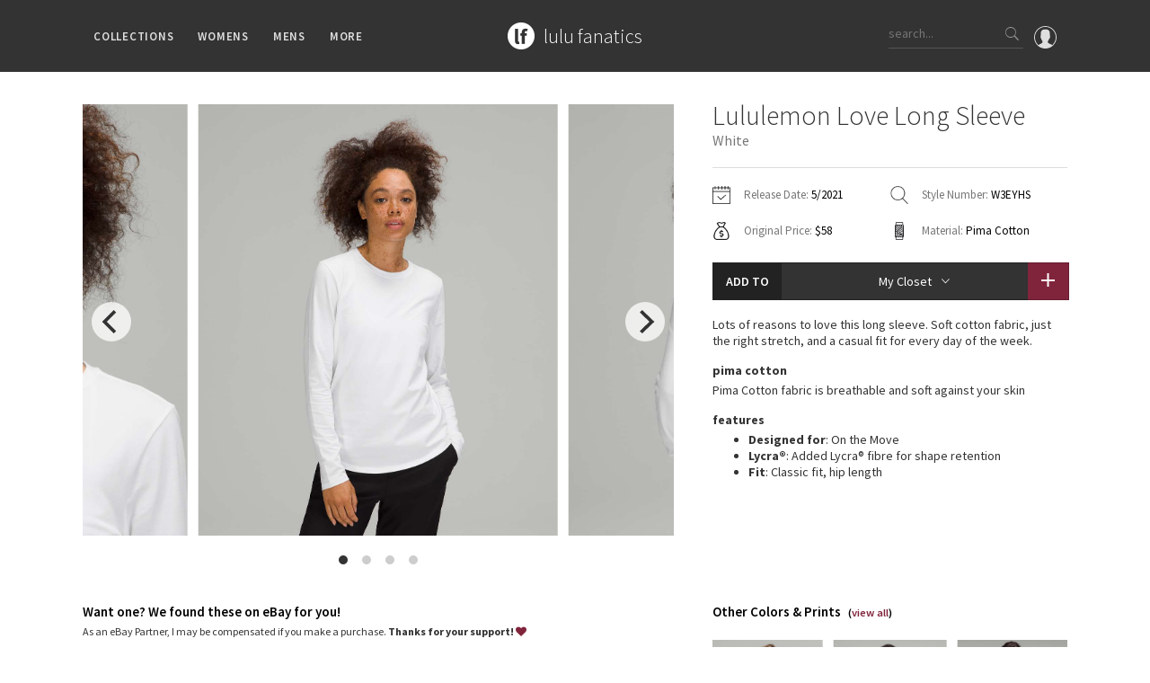

--- FILE ---
content_type: text/html; charset=utf-8
request_url: https://www.lulufanatics.com/item/63676/lululemon-love-long-sleeve-white
body_size: 103298
content:
<!DOCTYPE html>
<html lang="en">
<head prefix="og: http://ogp.me/ns# fb: http://ogp.me/ns/fb# product: http://ogp.me/ns/product#">
	<meta charset="UTF-8">
	<title>Lululemon Love Long Sleeve - White - lulu fanatics</title>
	<meta name="viewport" content="width=device-width, initial-scale=1, maximum-scale=1.0, minimum-scale=1.0, user-scalable=no"/>
	<meta name="format-detection" content="telephone=no"/>
	<meta property="fb:app_id" content="432027313547318" />
	<meta property="og:title" content="Lululemon Love Long Sleeve - White - lulu fanatics"/>
	<meta property="og:url" content="https://www.lulufanatics.com/item/63676/lululemon-love-long-sleeve-white"/>
	<meta property="og:site_name" content="lulu fanatics"/>
	<meta property="og:type" content="product"/>
	<meta property="og:image" content="https://storage.googleapis.com/lulu-fanatics/product/63676/1280/lululemon-love-long-sleeve-white-0002-350525.jpg"/>
	<meta property="product:price:amount" content="58.00"/>
	<meta property="product:price:currency" content="USD"/>
	<meta property="product:original_price:amount" content="58.00"/>
	<meta property="product:original_price:currency" content="USD"/>
  
	<meta property="product:availability" content="instock"/>
	<meta property="product:brand" content="lululemon athletica"/>
	
	
	<meta property="og:description" content="Release Date: 5/2021. Original Price: $58. Materials: Pima Cotton. Color: White. Lots of reasons to love this long sleeve. Soft cotton fabric, just the right stretch, and a casual fit for every day of the week.Pima CottonPima Cotton fabric is breathable and soft against your skinFeaturesDesigned for: On the MoveLycra®: Added Lycra® fibre for shape retentionFit: Classic fit, hip length"/>
	<meta name="description" content="Release Date: 5/2021. Original Price: $58. Materials: Pima Cotton. Color: White. Lots of reasons to love this long sleeve. Soft cotton fabric, just the right stretch, and a casual fit for every day of the week.Pima CottonPima Cotton fabric is breathable and soft against your skinFeaturesDesigned for: On the MoveLycra®: Added Lycra® fibre for shape retentionFit: Classic fit, hip length"/>
	
	
	<link rel="apple-touch-icon" sizes="57x57" href="/apple-icon-57x57.png">
	<link rel="apple-touch-icon" sizes="60x60" href="/apple-icon-60x60.png">
	<link rel="apple-touch-icon" sizes="72x72" href="/apple-icon-72x72.png">
	<link rel="apple-touch-icon" sizes="76x76" href="/apple-icon-76x76.png">
	<link rel="apple-touch-icon" sizes="114x114" href="/apple-icon-114x114.png">
	<link rel="apple-touch-icon" sizes="120x120" href="/apple-icon-120x120.png">
	<link rel="apple-touch-icon" sizes="144x144" href="/apple-icon-144x144.png">
	<link rel="apple-touch-icon" sizes="152x152" href="/apple-icon-152x152.png">
	<link rel="apple-touch-icon" sizes="180x180" href="/apple-icon-180x180.png">
	<link rel="icon" type="image/png" sizes="192x192"  href="/android-icon-192x192.png">
	<link rel="icon" type="image/png" sizes="32x32" href="/favicon-32x32.png">
	<link rel="icon" type="image/png" sizes="96x96" href="/favicon-96x96.png">
	<link rel="icon" type="image/png" sizes="16x16" href="/favicon-16x16.png">
	<link rel="manifest" href="/manifest.json">
	<meta name="msapplication-TileColor" content="#ffffff">
	<meta name="msapplication-TileImage" content="/ms-icon-144x144.png">
	<meta name="theme-color" content="#ffffff">
	
	<link rel="stylesheet" href="/styles/public.css.gz?v=4.3">
	<link href="https://fonts.googleapis.com/css?family=Source+Sans+Pro:200,300,400,600,700" rel="stylesheet">
	<script src="/js/public.min.js.gz?v=4.4"></script>
	<script>
    if (window.location.hash == '#_=_'){
      history.replaceState ? history.replaceState(null, null, window.location.href.split('#')[0]) : window.location.hash = '';
    }
  </script>
</head>
<body class="item-page">

	<div id="fb-root"></div>
	<script>
		window.fbAsyncInit = function() {
			FB.Event.subscribe('xfbml.render', function(response){ 
				if ($('.fb-comment-container').length > 0) {
					$('.fb-comment-container').slideDown();
				}
			});
			
			FB.Event.subscribe('edge.create', function(targetUrl) {
				ga('send', 'social', 'Facebook', 'like', targetUrl);
			});
			FB.Event.subscribe('edge.remove', function(targetUrl) {
				ga('send', 'social', 'Facebook', 'unlike', targetUrl);
			});
			FB.Event.subscribe('comment.create', function(response) {
				ga('send', 'social', 'Facebook', 'add comment', response.href);
			});
			FB.Event.subscribe('comment.remove', function(response) {
				ga('send', 'social', 'Facebook', 'delete comment', response.href);
			});
		};

		(function(d, s, id) {
		var js, fjs = d.getElementsByTagName(s)[0];
		if (d.getElementById(id)) return;
		js = d.createElement(s); js.id = id;
		js.src = "//connect.facebook.net/en_US/sdk.js#xfbml=1&version=v2.6&appId=432027313547318";
		fjs.parentNode.insertBefore(js, fjs);
	}(document, 'script', 'facebook-jssdk'));
	</script>

	<div class="nav">
		<div class="container">
			<div class="left">
				<div class="ion-navicon hamburger hidden-md hidden-lg"></div>
				<ul class="menus hidden-xs hidden-sm">
					<li>Collections
						<div class="sub-menu">
							<div class="padding clearfix">
								<div class="container">
									<ul class="categories">
										<li>
											Families
											<ul class="sub_categories">
											
												<li><a href="/collection/2/lululemon-speed-shorts">Speed Short</a></li>
											
												<li><a href="/collection/1/lululemon-vinyasa-scarves">Vinyasa Scarf</a></li>
											
												<li><a href="/collection/3/lululemon-cool-racerback-tanks">Cool Racerback</a></li>
											
												<li><a href="/collection/4/lululemon-scuba-hoodies">Scuba Hoodie</a></li>
											
												<li><a href="/collection/24/lululemon-gratitude-wrap-collection">Gratitude Wrap</a></li>
											
												<li><a href="/collection/25/lululemon-tech-mesh-collection">Tech Mesh</a></li>
											
												<li><a href="/collection/26/lululemon-fleecy-keen-jackets-collection">Fleecy Keen Jacket</a></li>
											
												<li><a href="/collection/28/lululemon-tuck-and-flow-long-sleeves-collection">Tuck And Flow Long Sleeve</a></li>
											
											</ul>	
										</li>
										<li class="smaller">
											Prints
											<ul class="sub_categories">
											
												<li><a href="/collection/3301/lululemon-summer-haze-collection">Summer Haze</a></li>
											
												<li><a href="/collection/3224/lululemon-aerial-collection">Aerial</a></li>
											
												<li><a href="/collection/3238/lululemon-transition-multi-collection">Transition Multi</a></li>
											
												<li><a href="/collection/33/lululemon-strive-collection">Strive</a></li>
											
												<li><a href="/collection/12/lululemon-clouded-dreams-print-collection">Clouded Dreams</a></li>
											
												<li><a href="/collection/13/lululemon-dottie-tribe-collection">Dottie Tribe</a></li>
											
												<li><a href="/collection/14/lululemon-camo-collection">Camo</a></li>
											
												<li><a href="/collection/16/lululemon-paisley-collection">Paisley</a></li>
											
												<li><a href="/collection/17/lululemon-blooming-pixie-collection">Blooming Pixie </a></li>
											
												<li><a href="/collection/18/lululemon-secret-garden-collection">Secret Garden</a></li>
											
											</ul>	
										</li>
										<li class="smaller">
											More Prints
											<ul class="sub_categories">
											
												<li><a href="/collection/19/lululemon-beachscape-collection">Beachscape</a></li>
											
												<li><a href="/collection/3212/lululemon-star-crushed-collection">Star Crushed</a></li>
											
												<li><a href="/collection/20/lululemon-inky-floral-collection">Inky Floral</a></li>
											
												<li><a href="/collection/21/lululemon-midnight-bloom-collection">Midnight Bloom </a></li>
											
												<li><a href="/collection/22/lululemon-parallel-stripe-collection">Parallel Stripe</a></li>
											
												<li><a href="/collection/23/lululemon-green-bean-inkwell-collection">Green Bean/Inkwell</a></li>
											
												<li><a href="/collection/29/lululemon-quiet-stripe-collection">Quiet Stripe</a></li>
											
												<li><a href="/collection/30/lululemon-midnight-iris-collection">Midnight Iris</a></li>
											
												<li><a href="/collection/31/lululemon-shibori-collection">Shibori</a></li>
											
												<li><a href="/collection/32/lululemon-stained-glass-collection">Stained Glass</a></li>
											
											</ul>	
										</li>
										<li>
											Special Edition
											<ul class="sub_categories">
											
												<li><a href="/collection/8351/disney-x-lululemon">Disney x Lululemon</a></li>
											
												<li><a href="/collection/8405/lululemon-x-madhappy-collection">Lululemon x Madhappy</a></li>
											
												<li><a href="/collection/8414/lululemon-seawheeze-2022-collection">Seawheeze 2022</a></li>
											
												<li><a href="/collection/6651/lululemon-seawheeze-2021-collection">Seawheeze 2021</a></li>
											
												<li><a href="/collection/6115/lululemon-seawheeze-2020-collection">Seawheeze 2020</a></li>
											
												<li><a href="/collection/4725/lululemon-seawheeze-2018">Seawheeze 2018</a></li>
											
												<li><a href="/collection/3382/lululemon-seawheeze-2017-collection">Seawheeze 2017</a></li>
											
												<li><a href="/collection/3438/lululemon-seawheeze-2016-collection">Seawheeze 2016</a></li>
											
												<li><a href="/collection/3439/lululemon-seawheeze-2015-collection">Seawheeze 2015</a></li>
											
												<li><a href="/collection/3440/lululemon-seawheeze-2014-collection">Seawheeze 2014</a></li>
											
												<li><a href="/collection/3441/lululemon-seawheeze-2013-collection">Seawheeze 2013</a></li>
											
												<li><a href="/collection/5/lululemon-seawheeze-collection">Seawheeze 2012</a></li>
											
												<li><a href="/collection/6/lululemon-wanderlust-collection">Wanderlust</a></li>
											
												<li><a href="/collection/9/lululemon-2016-canadian-olympic-volleyball-gear">2016 Olympics</a></li>
											
												<li><a href="/collection/27/lululemon-reflective-splatter-collection">Reflective Splatter</a></li>
											
												<li><a href="/collection/3133/lululemon-lights-out-collection">Lights Out</a></li>
											
												<li><a href="/collection/5025/lululemon-lunar-new-year-2019">Lunar New Year 2019</a></li>
											
												<li><a href="/collection/5791/lululemon-lunar-new-year-2020">Lunar New Year 2020</a></li>
											
												<li><a href="/collection/6351/lululemon-lunar-new-year-2021">Lunar New Year 2021</a></li>
											
												<li><a href="/collection/6928/lululemon-lunar-new-year-2022">Lunar New Year 2022</a></li>
											
												<li><a href="/collection/8408/lululemon-lunar-new-year-2023">Lunar New Year 2023</a></li>
											
												<li><a href="/collection/8409/lululemon-lunar-new-year-2024">Lunar New Year 2024</a></li>
											
												<li><a href="/collection/8629/lululemon-lunar-new-year-2025">Lunar New Year 2025</a></li>
											
												<li><a href="/collection/3335/lululemon-taryn-toomey-collection">Taryn Toomey Collection</a></li>
											
												<li><a href="/collection/5427/lululemon-x-barrys">X Barry&#39;s</a></li>
											
												<li><a href="/collection/9097/lululemon-x-so-youn-lee-collection">Lululemon x So Youn Lee</a></li>
											
												<li><a href="/collection/4781/lululemon-royal-ballet-collection">Royal Ballet Collection</a></li>
											
												<li><a href="/collection/5821/lululemon-x-robert-geller">Lululemon X Robert Geller</a></li>
											
												<li><a href="/collection/5579/lululemon-x-roksanda">X Roksanda</a></li>
											
												<li><a href="/collection/3304/lululemon-2017-la-marathon-capsule">LA Marathon</a></li>
											
											</ul>	
										</li>
										<li>
											OMG
											<ul class="sub_categories">
												<li><a href="/whats-new">What's New</a></li>
												<li><a href="/latest-price-changes">Latest Price Changes</a></li>
											
												<li><a href="/collection/8/lululemon-unicorn-collection">Unicorns</a></li>
											
												<li><a href="/collection/15/lululemon-worst-items-ever">WTF</a></li>
											
											</ul>	
										</li>
									</ul>
								</div>
							</div>
						</div>
					</li>
					<li>Womens
						<div class="sub-menu">
							<div class="padding clearfix">
								<div class="container">
									<ul class="categories">
									
										<li>
											Tops
											<ul class="sub_categories">
											
												<li><a href="/category/5/sports-bras">Sports Bras</a></li>
											
												<li><a href="/category/6/tanks">Tanks</a></li>
											
												<li><a href="/category/7/short-sleeves">Short Sleeves</a></li>
											
												<li><a href="/category/8/long-sleeves">Long Sleeves</a></li>
											
												<li><a href="/category/9/hoodies">Hoodies</a></li>
											
												<li><a href="/category/10/jackets">Jackets</a></li>
											
												<li><a href="/category/34/sweaters-+-wraps">Sweaters + Wraps</a></li>
											
												<li><a href="/category/11/dresses-+-onesies">Dresses + Onesies</a></li>
											
												<li><a href="/category/12/vests">Vests</a></li>
											
												<li><a href="/category/13/swim-tops">Swim Tops</a></li>
											
											</ul>	
										</li>
									
										<li>
											Bottoms
											<ul class="sub_categories">
											
												<li><a href="/category/27/shorts">Shorts</a></li>
											
												<li><a href="/category/28/skirts">Skirts</a></li>
											
												<li><a href="/category/29/crops">Crops</a></li>
											
												<li><a href="/category/30/7-8-pants">7/8 Pants</a></li>
											
												<li><a href="/category/31/pants">Pants</a></li>
											
												<li><a href="/category/32/swim-bottoms">Swim Bottoms</a></li>
											
												<li><a href="/category/33/underwear">Underwear</a></li>
											
											</ul>	
										</li>
									
										<li>
											Accessories
											<ul class="sub_categories">
											
												<li><a href="/category/21/mats-+-props">Mats + Props</a></li>
											
												<li><a href="/category/22/bags">Bags</a></li>
											
												<li><a href="/category/23/headbands-+-hats">Headbands + Hats</a></li>
											
												<li><a href="/category/24/scarves">Scarves</a></li>
											
												<li><a href="/category/25/socks">Socks</a></li>
											
												<li><a href="/category/83/shoes">Shoes</a></li>
											
												<li><a href="/category/26/water-bottles">Water Bottles</a></li>
											
												<li><a href="/category/35/other">Other</a></li>
											
											</ul>	
										</li>
									
									</ul>
								</div>
							</div>
						</div>
					</li>
					<li>Mens
						<div class="sub-menu">
							<div class="padding clearfix">
								<div class="container">
									<ul class="categories">
									
										<li>
											Tops
											<ul class="sub_categories">
											
												<li><a href="/category/43/mens-tanks">Tanks</a></li>
											
												<li><a href="/category/44/mens-short-sleeves">Short Sleeves</a></li>
											
												<li><a href="/category/45/mens-long-sleeves">Long Sleeves</a></li>
											
												<li><a href="/category/46/mens-jackets-+-hoodies">Jackets + Hoodies</a></li>
											
												<li><a href="/category/84/mens-vests">Vests</a></li>
											
												<li><a href="/category/85/mens-swim-tops">Swim Tops</a></li>
											
												<li><a href="/category/87/mens-sweaters">Sweaters</a></li>
											
											</ul>	
										</li>
									
										<li>
											Bottoms
											<ul class="sub_categories">
											
												<li><a href="/category/47/mens-pants">Pants</a></li>
											
												<li><a href="/category/49/mens-joggers">Joggers</a></li>
											
												<li><a href="/category/48/mens-shorts">Shorts</a></li>
											
												<li><a href="/category/50/mens-tights">Tights</a></li>
											
												<li><a href="/category/86/mens-swim-bottoms">Swim Bottoms</a></li>
											
											</ul>	
										</li>
									
										<li>
											Accessories
											<ul class="sub_categories">
											
												<li><a href="/category/51/mens-bags">Bags</a></li>
											
												<li><a href="/category/52/mens-yoga-mats-+-props">Yoga Mats + Props</a></li>
											
												<li><a href="/category/53/mens-scarves-+-gloves">Scarves + Gloves</a></li>
											
												<li><a href="/category/54/mens-socks-+-underwear">Socks + Underwear</a></li>
											
												<li><a href="/category/55/mens-water-bottles">Water Bottles</a></li>
											
												<li><a href="/category/56/mens-hats">Hats</a></li>
											
												<li><a href="/category/82/mens-shoes">Shoes</a></li>
											
												<li><a href="/category/57/mens-other">Other</a></li>
											
											</ul>	
										</li>
									
									</ul>
								</div>
							</div>
						</div>
					</li>
					<li>More
						<div class="sub-menu">
							<div class="padding clearfix">
								<div class="container">
									<ul class="categories">
										<li>
											Guides
											<ul class="sub_categories">
												<li><a href="/guide/1/lululemon-crb-size-guide">CRB Size Guide</a></li>
											</ul>	
										</li>
										<li>
											Articles
											<ul class="sub_categories">
												<li><a href="/article/1/ivivva-village-chill-scarf-vs-lululemon-vinyasa-scarf">Chill vs Vinyasa</a></li>
												<li><a href="/article/2/vinyasas-101-everything-youve-wanted-to-know-about-lululemon-vinyasas-and-more">Vinyasas 101</a></li>
											</ul>
										</li>
										<li>
											Contribute
											<ul class="sub_categories">
												<li><a href="/submit-a-product">Submit a Product</a></li>
											</ul>	
										</li>
										<li>
											About
											<ul class="sub_categories">
												<li><a href="/about">Meet Kym</a></li>
												<li><a href="/contact">Get In Touch</a></li>
											</ul>	
										</li>										
									</ul>
								</div>
							</div>
						</div>
					</li>
				</ul>
			</div>
			<div class="middle">
				<div class="logo-block">
					<a href="/"><div class="logo"></div></a>
					<div class="logo-text"><a href="/">
						<h1>lulu fanatics</h1>
					</a></div>
				</div>
			</div>
			<div class="right">
			  <a href="/signin"><div class="profile">
			    <svg xmlns="http://www.w3.org/2000/svg" viewBox="0 0 55 55"><path d="M55 27.5C55 12.337 42.663 0 27.5 0S0 12.337 0 27.5c0 8.01 3.444 15.228 8.926 20.258l-.026.023.892.753c.058.05.12.09.18.137.473.393.964.766 1.464 1.127.162.117.324.234.49.348.533.368 1.08.717 1.64 1.048.123.072.246.142.37.212.612.35 1.238.678 1.88.98l.14.064c2.09.97 4.32 1.683 6.652 2.104l.184.033c.724.125 1.456.225 2.197.292.09.007.18.012.27.02.738.06 1.484.1 2.24.1.75 0 1.488-.04 2.222-.098.093-.008.186-.013.28-.02.734-.068 1.46-.165 2.177-.288l.186-.034c2.297-.412 4.495-1.11 6.557-2.055.076-.035.153-.068.23-.104.616-.29 1.22-.602 1.81-.935.147-.083.293-.167.44-.253.537-.317 1.066-.648 1.58-1 .185-.126.366-.26.55-.39.438-.317.87-.643 1.288-.984.094-.075.194-.14.285-.217l.915-.763-.027-.023C51.523 42.802 55 35.55 55 27.5zm-53 0C2 13.44 13.44 2 27.5 2S53 13.44 53 27.5c0 7.577-3.325 14.39-8.59 19.063-.293-.203-.59-.385-.892-.537l-8.467-4.233c-.76-.38-1.23-1.144-1.23-1.993v-2.957c.195-.242.402-.516.616-.817 1.096-1.548 1.975-3.27 2.616-5.123 1.267-.602 2.085-1.864 2.085-3.29V24.07c0-.868-.318-1.71-.887-2.37v-4.667c.052-.52.236-3.448-1.883-5.864C34.524 9.064 31.54 8 27.5 8s-7.024 1.065-8.867 3.168c-2.12 2.416-1.935 5.346-1.883 5.864V21.7c-.568.66-.887 1.5-.887 2.368v3.545c0 1.1.494 2.128 1.34 2.82.81 3.174 2.477 5.576 3.093 6.39v2.894c0 .816-.445 1.566-1.162 1.958l-7.907 4.313c-.252.137-.502.297-.752.476C5.275 41.792 2 35.022 2 27.5z"/></svg>			    
			  </div></a>
				<div class="search hidden-xs">
					<input type="text" class="search-input" placeholder="search...">
					<div class="button ion-ios-search search-button"></div>
				</div>
				<div class="ion-ios-search mobile-search hidden-sm hidden-md hidden-lg"></div>				
			</div>
		</div>
	</div>
	
	<div class="mobile-menu hidden-md hidden-lg">
		<div class="scroller">
			<ul>
				<li><a href="/">Home</a></li>
				<li><a href="#" class="has-submenu">Collections <i class="ion-ios-arrow-down"></i></a>
					<ul>
						<li><a href="/whats-new">What's New</a></li>
						<li><a href="/latest-price-changes">Latest Price Changes</a></li>
						
							<li><a href="/collection/2/lululemon-speed-shorts">Speed Short</a></li>
						
							<li><a href="/collection/1/lululemon-vinyasa-scarves">Vinyasa Scarf</a></li>
						
							<li><a href="/collection/3/lululemon-cool-racerback-tanks">Cool Racerback</a></li>
						
							<li><a href="/collection/4/lululemon-scuba-hoodies">Scuba Hoodie</a></li>
						
							<li><a href="/collection/24/lululemon-gratitude-wrap-collection">Gratitude Wrap</a></li>
						
							<li><a href="/collection/25/lululemon-tech-mesh-collection">Tech Mesh</a></li>
						
							<li><a href="/collection/26/lululemon-fleecy-keen-jackets-collection">Fleecy Keen Jacket</a></li>
						
							<li><a href="/collection/28/lululemon-tuck-and-flow-long-sleeves-collection">Tuck And Flow Long Sleeve</a></li>
						
						
							<li><a href="/collection/3301/lululemon-summer-haze-collection">Summer Haze</a></li>
						
							<li><a href="/collection/3224/lululemon-aerial-collection">Aerial</a></li>
						
							<li><a href="/collection/3238/lululemon-transition-multi-collection">Transition Multi</a></li>
						
							<li><a href="/collection/33/lululemon-strive-collection">Strive</a></li>
						
							<li><a href="/collection/12/lululemon-clouded-dreams-print-collection">Clouded Dreams</a></li>
						
							<li><a href="/collection/13/lululemon-dottie-tribe-collection">Dottie Tribe</a></li>
						
							<li><a href="/collection/14/lululemon-camo-collection">Camo</a></li>
						
							<li><a href="/collection/16/lululemon-paisley-collection">Paisley</a></li>
						
							<li><a href="/collection/17/lululemon-blooming-pixie-collection">Blooming Pixie </a></li>
						
							<li><a href="/collection/18/lululemon-secret-garden-collection">Secret Garden</a></li>
						
							<li><a href="/collection/19/lululemon-beachscape-collection">Beachscape</a></li>
						
							<li><a href="/collection/3212/lululemon-star-crushed-collection">Star Crushed</a></li>
						
							<li><a href="/collection/20/lululemon-inky-floral-collection">Inky Floral</a></li>
						
							<li><a href="/collection/21/lululemon-midnight-bloom-collection">Midnight Bloom </a></li>
						
							<li><a href="/collection/22/lululemon-parallel-stripe-collection">Parallel Stripe</a></li>
						
							<li><a href="/collection/23/lululemon-green-bean-inkwell-collection">Green Bean/Inkwell</a></li>
						
							<li><a href="/collection/29/lululemon-quiet-stripe-collection">Quiet Stripe</a></li>
						
							<li><a href="/collection/30/lululemon-midnight-iris-collection">Midnight Iris</a></li>
						
							<li><a href="/collection/31/lululemon-shibori-collection">Shibori</a></li>
						
							<li><a href="/collection/32/lululemon-stained-glass-collection">Stained Glass</a></li>
						
						
							<li><a href="/collection/8351/disney-x-lululemon">Disney x Lululemon</a></li>
						
							<li><a href="/collection/8405/lululemon-x-madhappy-collection">Lululemon x Madhappy</a></li>
						
							<li><a href="/collection/8414/lululemon-seawheeze-2022-collection">Seawheeze 2022</a></li>
						
							<li><a href="/collection/6651/lululemon-seawheeze-2021-collection">Seawheeze 2021</a></li>
						
							<li><a href="/collection/6115/lululemon-seawheeze-2020-collection">Seawheeze 2020</a></li>
						
							<li><a href="/collection/4725/lululemon-seawheeze-2018">Seawheeze 2018</a></li>
						
							<li><a href="/collection/3382/lululemon-seawheeze-2017-collection">Seawheeze 2017</a></li>
						
							<li><a href="/collection/3438/lululemon-seawheeze-2016-collection">Seawheeze 2016</a></li>
						
							<li><a href="/collection/3439/lululemon-seawheeze-2015-collection">Seawheeze 2015</a></li>
						
							<li><a href="/collection/3440/lululemon-seawheeze-2014-collection">Seawheeze 2014</a></li>
						
							<li><a href="/collection/3441/lululemon-seawheeze-2013-collection">Seawheeze 2013</a></li>
						
							<li><a href="/collection/5/lululemon-seawheeze-collection">Seawheeze 2012</a></li>
						
							<li><a href="/collection/6/lululemon-wanderlust-collection">Wanderlust</a></li>
						
							<li><a href="/collection/9/lululemon-2016-canadian-olympic-volleyball-gear">2016 Olympics</a></li>
						
							<li><a href="/collection/27/lululemon-reflective-splatter-collection">Reflective Splatter</a></li>
						
							<li><a href="/collection/3133/lululemon-lights-out-collection">Lights Out</a></li>
						
							<li><a href="/collection/5025/lululemon-lunar-new-year-2019">Lunar New Year 2019</a></li>
						
							<li><a href="/collection/5791/lululemon-lunar-new-year-2020">Lunar New Year 2020</a></li>
						
							<li><a href="/collection/6351/lululemon-lunar-new-year-2021">Lunar New Year 2021</a></li>
						
							<li><a href="/collection/6928/lululemon-lunar-new-year-2022">Lunar New Year 2022</a></li>
						
							<li><a href="/collection/8408/lululemon-lunar-new-year-2023">Lunar New Year 2023</a></li>
						
							<li><a href="/collection/8409/lululemon-lunar-new-year-2024">Lunar New Year 2024</a></li>
						
							<li><a href="/collection/8629/lululemon-lunar-new-year-2025">Lunar New Year 2025</a></li>
						
							<li><a href="/collection/3335/lululemon-taryn-toomey-collection">Taryn Toomey Collection</a></li>
						
							<li><a href="/collection/5427/lululemon-x-barrys">X Barry&#39;s</a></li>
						
							<li><a href="/collection/9097/lululemon-x-so-youn-lee-collection">Lululemon x So Youn Lee</a></li>
						
							<li><a href="/collection/4781/lululemon-royal-ballet-collection">Royal Ballet Collection</a></li>
						
							<li><a href="/collection/5821/lululemon-x-robert-geller">Lululemon X Robert Geller</a></li>
						
							<li><a href="/collection/5579/lululemon-x-roksanda">X Roksanda</a></li>
						
							<li><a href="/collection/3304/lululemon-2017-la-marathon-capsule">LA Marathon</a></li>
						
						
							<li><a href="/collection/8/lululemon-unicorn-collection">Unicorns</a></li>
						
							<li><a href="/collection/15/lululemon-worst-items-ever">WTF</a></li>
						
					</ul>
				</li>
				<li><a href="#" class="has-submenu">Womens <i class="ion-ios-arrow-down"></i></a>
					<ul>
					
						<li><a href="#" class="has-submenu">Tops <i class="ion-ios-arrow-down"></i></a>
							<ul class="deep">
							
								<li><a href="/category/5/sports-bras">Sports Bras</a></li>
							
								<li><a href="/category/6/tanks">Tanks</a></li>
							
								<li><a href="/category/7/short-sleeves">Short Sleeves</a></li>
							
								<li><a href="/category/8/long-sleeves">Long Sleeves</a></li>
							
								<li><a href="/category/9/hoodies">Hoodies</a></li>
							
								<li><a href="/category/10/jackets">Jackets</a></li>
							
								<li><a href="/category/34/sweaters-+-wraps">Sweaters + Wraps</a></li>
							
								<li><a href="/category/11/dresses-+-onesies">Dresses + Onesies</a></li>
							
								<li><a href="/category/12/vests">Vests</a></li>
							
								<li><a href="/category/13/swim-tops">Swim Tops</a></li>
							
							</ul>	
						</li>
					
						<li><a href="#" class="has-submenu">Bottoms <i class="ion-ios-arrow-down"></i></a>
							<ul class="deep">
							
								<li><a href="/category/27/shorts">Shorts</a></li>
							
								<li><a href="/category/28/skirts">Skirts</a></li>
							
								<li><a href="/category/29/crops">Crops</a></li>
							
								<li><a href="/category/30/7-8-pants">7/8 Pants</a></li>
							
								<li><a href="/category/31/pants">Pants</a></li>
							
								<li><a href="/category/32/swim-bottoms">Swim Bottoms</a></li>
							
								<li><a href="/category/33/underwear">Underwear</a></li>
							
							</ul>	
						</li>
					
						<li><a href="#" class="has-submenu">Accessories <i class="ion-ios-arrow-down"></i></a>
							<ul class="deep">
							
								<li><a href="/category/21/mats-+-props">Mats + Props</a></li>
							
								<li><a href="/category/22/bags">Bags</a></li>
							
								<li><a href="/category/23/headbands-+-hats">Headbands + Hats</a></li>
							
								<li><a href="/category/24/scarves">Scarves</a></li>
							
								<li><a href="/category/25/socks">Socks</a></li>
							
								<li><a href="/category/83/shoes">Shoes</a></li>
							
								<li><a href="/category/26/water-bottles">Water Bottles</a></li>
							
								<li><a href="/category/35/other">Other</a></li>
							
							</ul>	
						</li>
					
					</ul>
				</li>
				<li><a href="#" class="has-submenu">Mens <i class="ion-ios-arrow-down"></i></a>
					<ul>
					
						<li><a href="#" class="has-submenu">Tops <i class="ion-ios-arrow-down"></i></a>
							<ul class="deep">
							
								<li><a href="/category/43/mens-tanks">Tanks</a></li>
							
								<li><a href="/category/44/mens-short-sleeves">Short Sleeves</a></li>
							
								<li><a href="/category/45/mens-long-sleeves">Long Sleeves</a></li>
							
								<li><a href="/category/46/mens-jackets-+-hoodies">Jackets + Hoodies</a></li>
							
								<li><a href="/category/84/mens-vests">Vests</a></li>
							
								<li><a href="/category/85/mens-swim-tops">Swim Tops</a></li>
							
								<li><a href="/category/87/mens-sweaters">Sweaters</a></li>
							
							</ul>	
						</li>
					
						<li><a href="#" class="has-submenu">Bottoms <i class="ion-ios-arrow-down"></i></a>
							<ul class="deep">
							
								<li><a href="/category/47/mens-pants">Pants</a></li>
							
								<li><a href="/category/49/mens-joggers">Joggers</a></li>
							
								<li><a href="/category/48/mens-shorts">Shorts</a></li>
							
								<li><a href="/category/50/mens-tights">Tights</a></li>
							
								<li><a href="/category/86/mens-swim-bottoms">Swim Bottoms</a></li>
							
							</ul>	
						</li>
					
						<li><a href="#" class="has-submenu">Accessories <i class="ion-ios-arrow-down"></i></a>
							<ul class="deep">
							
								<li><a href="/category/51/mens-bags">Bags</a></li>
							
								<li><a href="/category/52/mens-yoga-mats-+-props">Yoga Mats + Props</a></li>
							
								<li><a href="/category/53/mens-scarves-+-gloves">Scarves + Gloves</a></li>
							
								<li><a href="/category/54/mens-socks-+-underwear">Socks + Underwear</a></li>
							
								<li><a href="/category/55/mens-water-bottles">Water Bottles</a></li>
							
								<li><a href="/category/56/mens-hats">Hats</a></li>
							
								<li><a href="/category/82/mens-shoes">Shoes</a></li>
							
								<li><a href="/category/57/mens-other">Other</a></li>
							
							</ul>	
						</li>
					
					</ul>
				</li>
				<li><a href="#" class="has-submenu">Guides <i class="ion-ios-arrow-down"></i></a>
					<ul>
						<li><a href="/guide/1/lululemon-crb-size-guide">CRB Size Guide</a></li>
					</ul>
				</li>
				<li><a href="#" class="has-submenu">Articles <i class="ion-ios-arrow-down"></i></a>
					<ul>
						<li><a href="/article/1/ivivva-village-chill-scarf-vs-lululemon-vinyasa-scarf">Chill vs Vinyasa</a></li>
						<li><a href="/article/2/vinyasas-101-everything-youve-wanted-to-know-about-lululemon-vinyasas-and-more">Vinyasas 101</a></li>
					</ul>
				</li>
				<li><a href="/submit-a-product">Submit a Product</a></li>
				<li><a href="/about">About</a></li>
				<li><a href="/contact">Contact</a></li>
			</ul>
		</div>
	</div>
	
	<div class="search-bar hidden-sm hidden-md hidden-lg">
		<div class="search mobile">
			<input type="text" class="search-input" id="mobile_search_input" placeholder="What are you looking for?">
			<div class="button ion-ios-search search-button"></div>
		</div>
		<div class="search-instructions">
			<p>You can search any combination of name, color or print<p>
			<p>...or search by an exact item number.</p>
			<p class="examples-title">for example</p>
			<p class="example">ghost herringbone vinyasa</p>
			<p class="example">blooming pixie</p>
			<p class="example">red tank</p>
			<p class="example">W7578S</p>
		</div>
	</div>
	
	<div class="overlay"></div>
	
	

	<div class="wrapper">
		<div class="top-push short"></div>
		
		<script type="application/ld+json">
{
  "@context": "http://schema.org/",
  "@type": "Product",
  "name": "Lululemon Love Long Sleeve - White",
  "image": "https://storage.googleapis.com/lulu-fanatics/product/63676/1280/lululemon-love-long-sleeve-white-0002-350525.jpg",
  "description": "Release Date: 5/2021. Original Price: $58. Materials: Pima Cotton. Color: White. Lots of reasons to love this long sleeve. Soft cotton fabric, just the right stretch, and a casual fit for every day of the week.Pima CottonPima Cotton fabric is breathable and soft against your skinFeaturesDesigned for: On the MoveLycra®: Added Lycra® fibre for shape retentionFit: Classic fit, hip length",
  "mpn": "W3EYHS",
  "brand": {
    "@type": "Thing",
    "name": "lululemon athletica"
  },
  "offers": {
    "@type": "Offer",
    "priceCurrency": "USD",
    "price": "58.00",
    "priceValidUntil": "2020-01-01",
    "itemCondition": "http://schema.org/UsedCondition",
    "availability": "http://schema.org/InStock",
    "seller": {
      "@type": "Organization",
      "name": "lulu fanatics"
    }
  }
}
</script>


<div class="container">
	<div class="photos carousel">
	
		<div class="photo carousel-cell">
			<div style="position: absolute; top: 0; left: 0; width: 100%; height: 100%; z-index: 1;"></div>
			<img src="https://storage.googleapis.com/lulu-fanatics/product/63676/1280/lululemon-love-long-sleeve-white-0002-350525.jpg" alt="Lululemon Love Long Sleeve - White">
		</div>		
	
		<div class="photo carousel-cell">
			<div style="position: absolute; top: 0; left: 0; width: 100%; height: 100%; z-index: 1;"></div>
			<img src="https://storage.googleapis.com/lulu-fanatics/product/63676/1280/lululemon-love-long-sleeve-white-0002-350523.jpg" alt="Lululemon Love Long Sleeve - White">
		</div>		
	
		<div class="photo carousel-cell">
			<div style="position: absolute; top: 0; left: 0; width: 100%; height: 100%; z-index: 1;"></div>
			<img src="https://storage.googleapis.com/lulu-fanatics/product/63676/1280/lululemon-love-long-sleeve-white-0002-350524.jpg" alt="Lululemon Love Long Sleeve - White">
		</div>		
	
		<div class="photo carousel-cell">
			<div style="position: absolute; top: 0; left: 0; width: 100%; height: 100%; z-index: 1;"></div>
			<img src="https://storage.googleapis.com/lulu-fanatics/product/63676/1280/lululemon-love-long-sleeve-white-0002-350526.jpg" alt="Lululemon Love Long Sleeve - White">
		</div>		
	
	</div>
	<div class="details">
		<h1 id="title">Lululemon Love Long Sleeve</h1>
		<h2 id="subtitle">White</h2>
		<div class="addthis_inline_share_toolbox"></div>
		<ul class="icons clearfix">
			
			<li class="icon">
				<div class="icon-image" style="background-image: url('https://storage.googleapis.com/lulu-fanatics/assets/images/icons/release-date.png');"></div>
				<h3 class="icon-label">Release Date:</h3>
				<h4 class="icon-value">5/2021</h4>
			</li>
			
			
			<li class="icon">
				<div class="icon-image" style="background-image: url('https://storage.googleapis.com/lulu-fanatics/assets/images/icons/search.png');"></div>
				<h3 class="icon-label">Style Number:</h3>
				<h4 class="icon-value">W3EYHS</h4>
			</li>
			
			
			<li class="icon">
				<div class="icon-image" style="background-image: url('https://storage.googleapis.com/lulu-fanatics/assets/images/icons/original-price.png');"></div>
				<h3 class="icon-label">Original Price:</h3>
				<h4 class="icon-value">$58</h4>
			</li>
			
			
			<li class="icon">
				<div class="icon-image" style="background-image: url('https://storage.googleapis.com/lulu-fanatics/assets/images/icons/material.png');"></div>
				<h3 class="icon-label">Material:</h3>
				<h4 class="icon-value">Pima Cotton</h4>
			</li>
			
			
			
			
			
			
		</ul>
			
		<div class="addto-container">
		  <div class="addto ">
        <div class="add-right" data-id="63676"><span class="ion-android-add"></span><span class="ion-android-remove"></span></div>
		    <div class="add-left"><span class="add">Add to</span><span class="remove">Remove</span></div>
		    <div class="add-middle">
          <div class="menu">
          
            <span class="selected">My Closet</span><span class="icon"><span class="ion-ios-arrow-down"></span></span>
          
          </div>
		    </div>		    
		  </div>
<!--			<div class="fb-like" data-layout="standard" data-action="like" data-size="small" data-show-faces="true" data-share="true"></div>-->
		</div>
    								
		<div class="description">
			<a id="read_more" href="#">read more</a>
		  
			<p>Lots of reasons to love this long sleeve. Soft cotton fabric, just the right stretch, and a casual fit for every day of the week.</p><h3>Pima Cotton</h3><p>Pima Cotton fabric is breathable and soft against your skin</p><h3>Features</h3><ul><li><b>Designed for</b>: On the Move</li><li><b>Lycra®</b>: Added Lycra® fibre for shape retention</li><li><b>Fit</b>: Classic fit, hip length</li></ul>
		</div>
				
	</div>
</div>

<div style="clear: both; height: 50px;"></div>

<div class="container">

	<div class="row ebay-container" data-keywords="lululemon love long sleeve white" data-category="long sleeve">
		<h2>Want one? We found these on eBay for you!</h2>
		<p class="affiliate-disclaimer" style="margin: -10px 0 15px 0; text-align: left;">As an eBay Partner, I may be compensated if you make a purchase. <b>Thanks for your support!</b></span> <i class="fa fa-heart"></i></p>
		<table class="table ebay-items"></table>
    
    
		<img style="text-decoration:none;border:0;padding:0;margin:0;" src="https://www.ebayadservices.com/marketingtracking/v1/impression?mpt=[CACHEBUSTER]&mkcid=1&mkrid=711-53200-19255-0&mkevt=2&siteid=0&campid=5337846952&ad_type=0&toolid=10001&customid=pdp">
		
	</div>
	
	<div class="right-column">
	
<!--
	  <div class="ebates" onclick="ga('send', 'event', 'ebates', 'click'); window.open('https://www.ebates.com/r/KYM574?eeid=35386');">    
		  <div>
        <img src="https://storage.googleapis.com/lulu-fanatics/assets/images/ebates.png" alt="ebates">
        <p>Earn cash back almost everywhere you shop<br>+ $10 bonus cash on your first purchase!</p>
        <p class="signup">Free sign up</p>
      </div>
		</div>
-->
	
<!--	<script src="//z-na.amazon-adsystem.com/widgets/onejs?MarketPlace=US&adInstanceId=d13ce70e-2460-4e30-a35f-0cf2a8712785"></script>-->
<!--
    <script async src="//pagead2.googlesyndication.com/pagead/js/adsbygoogle.js"></script>
    <ins class="adsbygoogle"
         style="display:block; text-align:center;"
         data-ad-format="fluid"
         data-ad-layout="in-article"
         data-ad-client="ca-pub-4846162481996057"
         data-ad-slot="6354668525"></ins>
    <script>
         (adsbygoogle = window.adsbygoogle || []).push({});
    </script>
-->
    
		
		<div>
			<h2>Other Colors &amp; Prints <small class="article-padding" style="padding: 0 0 0 5px;">(<a href="/collection/6512/lululemon-love-long-sleeve">view all</a>)</small></h2>
			<div class="related-products">
			
				<div class="related-product carousel-cell">
					<a href="/item/63680/lululemon-love-long-sleeve-black" title="Black"><div style="position: absolute; top: 0; left: 0; width: 100%; height: 100%; z-index: 1;"></div></a>
					<img src="https://storage.googleapis.com/lulu-fanatics/assets/images/related_product.jpg" data-flickity-lazyload="https://storage.googleapis.com/lulu-fanatics/product/63680/640/lululemon-love-long-sleeve-black-0001-350543.jpg" alt="Love Long Sleeve - Black">
				</div>
			
				<div class="related-product carousel-cell">
					<a href="/item/81438/lululemon-love-long-sleeve-shirt-bone-first-release" title="Bone (First Release)"><div style="position: absolute; top: 0; left: 0; width: 100%; height: 100%; z-index: 1;"></div></a>
					<img src="https://storage.googleapis.com/lulu-fanatics/assets/images/related_product.jpg" data-flickity-lazyload="https://storage.googleapis.com/lulu-fanatics/product/81438/640/lululemon-love-long-sleeve-shirt-bone-027597-432485.jpg" alt="Love Long-Sleeve Shirt - Bone (First Release)">
				</div>
			
				<div class="related-product carousel-cell">
					<a href="/item/80371/lululemon-love-modal-fleece-long-sleeve-shirt-red-merlot" title="Red Merlot"><div style="position: absolute; top: 0; left: 0; width: 100%; height: 100%; z-index: 1;"></div></a>
					<img src="https://storage.googleapis.com/lulu-fanatics/assets/images/related_product.jpg" data-flickity-lazyload="https://storage.googleapis.com/lulu-fanatics/product/80371/640/lululemon-love-modal-fleece-long-sleeve-shirt-red-merlot-047809-426999.jpg" alt="Love Modal Fleece Long Sleeve Shirt - Red Merlot">
				</div>
			
				<div class="related-product carousel-cell">
					<a href="/item/66930/lululemon-love-long-sleeve-shirt-synchronise-stripe-white-maldives-green" title="Synchronise Stripe White Maldives Green"><div style="position: absolute; top: 0; left: 0; width: 100%; height: 100%; z-index: 1;"></div></a>
					<img src="https://storage.googleapis.com/lulu-fanatics/assets/images/related_product.jpg" data-flickity-lazyload="https://storage.googleapis.com/lulu-fanatics/product/66930/640/lululemon-love-long-sleeve-shirt-synchronise-stripe-white-maldives-green-050172-364800.jpg" alt="Love Long Sleeve Shirt - Synchronise Stripe White Maldives Green">
				</div>
			
				<div class="related-product carousel-cell">
					<a href="/item/101314/lululemon-love-long-sleeve-shirt-pink-organza" title="Pink Organza"><div style="position: absolute; top: 0; left: 0; width: 100%; height: 100%; z-index: 1;"></div></a>
					<img src="https://storage.googleapis.com/lulu-fanatics/assets/images/related_product.jpg" data-flickity-lazyload="https://storage.googleapis.com/lulu-fanatics/product/101314/640/lululemon-love-long-sleeve-shirt-pink-organza-070105-541335.jpg" alt="Love Long-Sleeve Shirt - Pink Organza">
				</div>
			
				<div class="related-product carousel-cell">
					<a href="/item/72201/lululemon-love-long-sleeve-shirt-vintage-plum" title="Vintage Plum"><div style="position: absolute; top: 0; left: 0; width: 100%; height: 100%; z-index: 1;"></div></a>
					<img src="https://storage.googleapis.com/lulu-fanatics/assets/images/related_product.jpg" data-flickity-lazyload="https://storage.googleapis.com/lulu-fanatics/product/72201/640/lululemon-love-long-sleeve-shirt-vintage-plum-037113-386945.jpg" alt="Love Long Sleeve Shirt - Vintage Plum">
				</div>
			
				<div class="related-product carousel-cell">
					<a href="/item/86047/lululemon-love-long-sleeve-shirt-medium-forest" title="Medium Forest"><div style="position: absolute; top: 0; left: 0; width: 100%; height: 100%; z-index: 1;"></div></a>
					<img src="https://storage.googleapis.com/lulu-fanatics/assets/images/related_product.jpg" data-flickity-lazyload="https://storage.googleapis.com/lulu-fanatics/product/86047/640/lululemon-love-long-sleeve-shirt-medium-forest-026839-456534.jpg" alt="Love Long-Sleeve Shirt - Medium Forest">
				</div>
			
				<div class="related-product carousel-cell">
					<a href="/item/66668/lululemon-love-long-sleeve-shirt-heathered-pink-mist" title="Heathered Pink Mist"><div style="position: absolute; top: 0; left: 0; width: 100%; height: 100%; z-index: 1;"></div></a>
					<img src="https://storage.googleapis.com/lulu-fanatics/assets/images/related_product.jpg" data-flickity-lazyload="https://storage.googleapis.com/lulu-fanatics/product/66668/640/lululemon-love-long-sleeve-shirt-heathered-pink-mist-8391-363598.jpg" alt="Love Long Sleeve Shirt - Heathered Pink Mist">
				</div>
			
				<div class="related-product carousel-cell">
					<a href="/item/75861/lululemon-love-long-sleeve-shirt-magenta-purple" title="Magenta Purple"><div style="position: absolute; top: 0; left: 0; width: 100%; height: 100%; z-index: 1;"></div></a>
					<img src="https://storage.googleapis.com/lulu-fanatics/assets/images/related_product.jpg" data-flickity-lazyload="https://storage.googleapis.com/lulu-fanatics/product/75861/640/lululemon-love-long-sleeve-shirt-magenta-purple-054428-404297.jpg" alt="Love Long Sleeve Shirt - Magenta Purple">
				</div>
			
				<div class="related-product carousel-cell">
					<a href="/item/85177/lululemon-love-long-sleeve-shirt-flush-pink" title="Flush Pink"><div style="position: absolute; top: 0; left: 0; width: 100%; height: 100%; z-index: 1;"></div></a>
					<img src="https://storage.googleapis.com/lulu-fanatics/assets/images/related_product.jpg" data-flickity-lazyload="https://storage.googleapis.com/lulu-fanatics/product/85177/640/lululemon-love-long-sleeve-shirt-flush-pink-056852-451951.jpg" alt="Love Long-Sleeve Shirt - Flush Pink">
				</div>
			
				<div class="related-product carousel-cell">
					<a href="/item/86790/lululemon-love-long-sleeve-shirt-allspice" title="Allspice"><div style="position: absolute; top: 0; left: 0; width: 100%; height: 100%; z-index: 1;"></div></a>
					<img src="https://storage.googleapis.com/lulu-fanatics/assets/images/related_product.jpg" data-flickity-lazyload="https://storage.googleapis.com/lulu-fanatics/product/86790/640/lululemon-love-long-sleeve-shirt-allspice-027216-460642.jpg" alt="Love Long-Sleeve Shirt - Allspice">
				</div>
			
				<div class="related-product carousel-cell">
					<a href="/item/69693/lululemon-love-long-sleeve-shirt-mulled-wine" title="Mulled Wine"><div style="position: absolute; top: 0; left: 0; width: 100%; height: 100%; z-index: 1;"></div></a>
					<img src="https://storage.googleapis.com/lulu-fanatics/assets/images/related_product.jpg" data-flickity-lazyload="https://storage.googleapis.com/lulu-fanatics/product/69693/640/lululemon-love-long-sleeve-shirt-mulled-wine-050420-376890.jpg" alt="Love Long Sleeve Shirt - Mulled Wine">
				</div>
			
				<div class="related-product carousel-cell">
					<a href="/item/76745/lululemon-love-long-sleeve-shirt-pastel-blue" title="Pastel Blue"><div style="position: absolute; top: 0; left: 0; width: 100%; height: 100%; z-index: 1;"></div></a>
					<img src="https://storage.googleapis.com/lulu-fanatics/assets/images/related_product.jpg" data-flickity-lazyload="https://storage.googleapis.com/lulu-fanatics/product/76745/640/lululemon-love-long-sleeve-shirt-pastel-blue-052291-408931.jpg" alt="Love Long Sleeve Shirt - Pastel Blue">
				</div>
			
				<div class="related-product carousel-cell">
					<a href="/item/86436/lululemon-love-long-sleeve-shirt-blue-linen" title="Blue Linen"><div style="position: absolute; top: 0; left: 0; width: 100%; height: 100%; z-index: 1;"></div></a>
					<img src="https://storage.googleapis.com/lulu-fanatics/assets/images/related_product.jpg" data-flickity-lazyload="https://storage.googleapis.com/lulu-fanatics/product/86436/640/lululemon-love-long-sleeve-shirt-blue-linen-047763-458688.jpg" alt="Love Long-Sleeve Shirt - Blue Linen">
				</div>
			
				<div class="related-product carousel-cell">
					<a href="/item/66667/lululemon-love-long-sleeve-shirt-true-navy" title="True Navy"><div style="position: absolute; top: 0; left: 0; width: 100%; height: 100%; z-index: 1;"></div></a>
					<img src="https://storage.googleapis.com/lulu-fanatics/assets/images/related_product.jpg" data-flickity-lazyload="https://storage.googleapis.com/lulu-fanatics/product/66667/640/lululemon-love-long-sleeve-shirt-true-navy-031382-363594.jpg" alt="Love Long Sleeve Shirt - True Navy">
				</div>
			
				<div class="related-product carousel-cell">
					<a href="/item/79204/lululemon-love-long-sleeve-shirt-green-jasper" title="Green Jasper"><div style="position: absolute; top: 0; left: 0; width: 100%; height: 100%; z-index: 1;"></div></a>
					<img src="https://storage.googleapis.com/lulu-fanatics/assets/images/related_product.jpg" data-flickity-lazyload="https://storage.googleapis.com/lulu-fanatics/product/79204/640/lululemon-love-long-sleeve-shirt-green-jasper-034204-421064.jpg" alt="Love Long Sleeve Shirt - Green Jasper">
				</div>
			
				<div class="related-product carousel-cell">
					<a href="/item/65859/lululemon-love-long-sleeve-shirt-splatter-revitalize-splatter-anchor-black" title="Revitalize Splatter Anchor Black"><div style="position: absolute; top: 0; left: 0; width: 100%; height: 100%; z-index: 1;"></div></a>
					<img src="https://storage.googleapis.com/lulu-fanatics/assets/images/related_product.jpg" data-flickity-lazyload="https://storage.googleapis.com/lulu-fanatics/product/65859/640/lululemon-love-long-sleeve-shirt-splatter-revitalize-splatter-anchor-black-050167-359862.jpg" alt="Love Long Sleeve Shirt *Splatter - Revitalize Splatter Anchor Black">
				</div>
			
				<div class="related-product carousel-cell">
					<a href="/item/86045/lululemon-love-long-sleeve-shirt-heathered-core-ultra-light-grey" title="Heathered Core Ultra Light Grey"><div style="position: absolute; top: 0; left: 0; width: 100%; height: 100%; z-index: 1;"></div></a>
					<img src="https://storage.googleapis.com/lulu-fanatics/assets/images/related_product.jpg" data-flickity-lazyload="https://storage.googleapis.com/lulu-fanatics/product/86045/640/lululemon-love-long-sleeve-shirt-heathered-core-ultra-light-grey-032493-456527.jpg" alt="Love Long-Sleeve Shirt - Heathered Core Ultra Light Grey">
				</div>
			
				<div class="related-product carousel-cell">
					<a href="/item/63679/lululemon-love-long-sleeve-heathered-core-light-grey" title="Heathered Core Light Grey"><div style="position: absolute; top: 0; left: 0; width: 100%; height: 100%; z-index: 1;"></div></a>
					<img src="https://storage.googleapis.com/lulu-fanatics/assets/images/related_product.jpg" data-flickity-lazyload="https://storage.googleapis.com/lulu-fanatics/product/63679/640/lululemon-love-long-sleeve-heathered-core-light-grey-031286-350539.jpg" alt="Love Long Sleeve - Heathered Core Light Grey">
				</div>
			
				<div class="related-product carousel-cell">
					<a href="/item/89387/lululemon-love-long-sleeve-shirt-yachtie-stripe-black-white" title="Yachtie Stripe Black White"><div style="position: absolute; top: 0; left: 0; width: 100%; height: 100%; z-index: 1;"></div></a>
					<img src="https://storage.googleapis.com/lulu-fanatics/assets/images/related_product.jpg" data-flickity-lazyload="https://storage.googleapis.com/lulu-fanatics/product/89387/640/lululemon-love-long-sleeve-shirt-yachtie-stripe-black-white-033321-474808.jpg" alt="Love Long-Sleeve Shirt - Yachtie Stripe Black White">
				</div>
			
				<div class="related-product carousel-cell">
					<a href="/item/86434/lululemon-love-long-sleeve-shirt-velvet-dust" title="Velvet Dust"><div style="position: absolute; top: 0; left: 0; width: 100%; height: 100%; z-index: 1;"></div></a>
					<img src="https://storage.googleapis.com/lulu-fanatics/assets/images/related_product.jpg" data-flickity-lazyload="https://storage.googleapis.com/lulu-fanatics/product/86434/640/lululemon-love-long-sleeve-shirt-velvet-dust-029847-458678.jpg" alt="Love Long-Sleeve Shirt - Velvet Dust">
				</div>
			
				<div class="related-product carousel-cell">
					<a href="/item/80756/lululemon-love-long-sleeve-shirt-powder-blue" title="Powder Blue"><div style="position: absolute; top: 0; left: 0; width: 100%; height: 100%; z-index: 1;"></div></a>
					<img src="https://storage.googleapis.com/lulu-fanatics/assets/images/related_product.jpg" data-flickity-lazyload="https://storage.googleapis.com/lulu-fanatics/product/80756/640/lululemon-love-long-sleeve-shirt-powder-blue-058302-428977.jpg" alt="Love Long Sleeve Shirt - Powder Blue">
				</div>
			
				<div class="related-product carousel-cell">
					<a href="/item/100594/lululemon-love-long-sleeve-shirt-fog-green" title="Fog Green"><div style="position: absolute; top: 0; left: 0; width: 100%; height: 100%; z-index: 1;"></div></a>
					<img src="https://storage.googleapis.com/lulu-fanatics/assets/images/related_product.jpg" data-flickity-lazyload="https://storage.googleapis.com/lulu-fanatics/product/100594/640/lululemon-love-long-sleeve-shirt-fog-green-070144-537148.jpg" alt="Love Long-Sleeve Shirt - Fog Green">
				</div>
			
				<div class="related-product carousel-cell">
					<a href="/item/75862/lululemon-love-long-sleeve-shirt-strawberry-milkshake" title="Strawberry Milkshake"><div style="position: absolute; top: 0; left: 0; width: 100%; height: 100%; z-index: 1;"></div></a>
					<img src="https://storage.googleapis.com/lulu-fanatics/assets/images/related_product.jpg" data-flickity-lazyload="https://storage.googleapis.com/lulu-fanatics/product/75862/640/lululemon-love-long-sleeve-shirt-strawberry-milkshake-017441-404301.jpg" alt="Love Long Sleeve Shirt - Strawberry Milkshake">
				</div>
			
				<div class="related-product carousel-cell">
					<a href="/item/72421/lululemon-love-long-sleeve-shirt-cirrus-wash-alpine-white-lunar-rock-vivid-plum" title="Cirrus Wash Alpine White Lunar Rock Vivid Plum"><div style="position: absolute; top: 0; left: 0; width: 100%; height: 100%; z-index: 1;"></div></a>
					<img src="https://storage.googleapis.com/lulu-fanatics/assets/images/related_product.jpg" data-flickity-lazyload="https://storage.googleapis.com/lulu-fanatics/product/72421/640/lululemon-love-long-sleeve-shirt-cirrus-wash-alpine-white-lunar-rock-vivid-plum-053476-387914.jpg" alt="Love Long Sleeve Shirt - Cirrus Wash Alpine White Lunar Rock Vivid Plum">
				</div>
			
				<div class="related-product carousel-cell">
					<a href="/item/97279/lululemon-love-long-sleeve-shirt-narrow-bold-stripe-light-ivory-white" title="Narrow Bold Stripe Light Ivory White"><div style="position: absolute; top: 0; left: 0; width: 100%; height: 100%; z-index: 1;"></div></a>
					<img src="https://storage.googleapis.com/lulu-fanatics/assets/images/related_product.jpg" data-flickity-lazyload="https://storage.googleapis.com/lulu-fanatics/product/97279/640/lululemon-love-long-sleeve-shirt-narrow-bold-stripe-light-ivory-white-069971-518504.jpg" alt="Love Long-Sleeve Shirt - Narrow Bold Stripe Light Ivory White">
				</div>
			
				<div class="related-product carousel-cell">
					<a href="/item/72202/lululemon-love-long-sleeve-shirt-bronze-green" title="Bronze Green"><div style="position: absolute; top: 0; left: 0; width: 100%; height: 100%; z-index: 1;"></div></a>
					<img src="https://storage.googleapis.com/lulu-fanatics/assets/images/related_product.jpg" data-flickity-lazyload="https://storage.googleapis.com/lulu-fanatics/product/72202/640/lululemon-love-long-sleeve-shirt-bronze-green-045650-386952.jpg" alt="Love Long Sleeve Shirt - Bronze Green">
				</div>
			
				<div class="related-product carousel-cell">
					<a href="/item/103753/lululemon-love-long-sleeve-shirt-sequoia" title="Sequoia"><div style="position: absolute; top: 0; left: 0; width: 100%; height: 100%; z-index: 1;"></div></a>
					<img src="https://storage.googleapis.com/lulu-fanatics/assets/images/related_product.jpg" data-flickity-lazyload="https://storage.googleapis.com/lulu-fanatics/product/103753/640/lululemon-love-long-sleeve-shirt-sequoia-041179-554489.jpg" alt="Love Long-Sleeve Shirt - Sequoia">
				</div>
			
				<div class="related-product carousel-cell">
					<a href="/item/70252/lululemon-love-long-sleeve-shirt-3-colour-space-dye-deep-coal-dark-carbon" title="3 Colour Space Dye Deep Coal Dark Carbon"><div style="position: absolute; top: 0; left: 0; width: 100%; height: 100%; z-index: 1;"></div></a>
					<img src="https://storage.googleapis.com/lulu-fanatics/assets/images/related_product.jpg" data-flickity-lazyload="https://storage.googleapis.com/lulu-fanatics/product/70252/640/lululemon-love-long-sleeve-shirt-3-colour-space-dye-deep-coal-dark-carbon-042518-379515.jpg" alt="Love Long Sleeve Shirt - 3 Colour Space Dye Deep Coal Dark Carbon">
				</div>
			
				<div class="related-product carousel-cell">
					<a href="/item/73209/lululemon-love-long-sleeve-shirt-dew-pink" title="Dew Pink"><div style="position: absolute; top: 0; left: 0; width: 100%; height: 100%; z-index: 1;"></div></a>
					<img src="https://storage.googleapis.com/lulu-fanatics/assets/images/related_product.jpg" data-flickity-lazyload="https://storage.googleapis.com/lulu-fanatics/product/73209/640/lululemon-love-long-sleeve-shirt-dew-pink-052826-391635.jpg" alt="Love Long Sleeve Shirt - Dew Pink">
				</div>
			
				<div class="related-product carousel-cell">
					<a href="/item/97005/lululemon-love-long-sleeve-shirt-pink-haze" title="Pink Haze"><div style="position: absolute; top: 0; left: 0; width: 100%; height: 100%; z-index: 1;"></div></a>
					<img src="https://storage.googleapis.com/lulu-fanatics/assets/images/related_product.jpg" data-flickity-lazyload="https://storage.googleapis.com/lulu-fanatics/product/97005/640/lululemon-love-long-sleeve-shirt-pink-haze-069005-516921.jpg" alt="Love Long-Sleeve Shirt - Pink Haze">
				</div>
			
				<div class="related-product carousel-cell">
					<a href="/item/81439/lululemon-love-long-sleeve-shirt-powder-blue" title="Powder Blue"><div style="position: absolute; top: 0; left: 0; width: 100%; height: 100%; z-index: 1;"></div></a>
					<img src="https://storage.googleapis.com/lulu-fanatics/assets/images/related_product.jpg" data-flickity-lazyload="https://storage.googleapis.com/lulu-fanatics/product/81439/640/lululemon-love-long-sleeve-shirt-powder-blue-058302-432490.jpg" alt="Love Long-Sleeve Shirt - Powder Blue">
				</div>
			
				<div class="related-product carousel-cell">
					<a href="/item/86435/lululemon-love-long-sleeve-shirt-terra-orange" title="Terra Orange"><div style="position: absolute; top: 0; left: 0; width: 100%; height: 100%; z-index: 1;"></div></a>
					<img src="https://storage.googleapis.com/lulu-fanatics/assets/images/related_product.jpg" data-flickity-lazyload="https://storage.googleapis.com/lulu-fanatics/product/86435/640/lululemon-love-long-sleeve-shirt-terra-orange-062283-458684.jpg" alt="Love Long-Sleeve Shirt - Terra Orange">
				</div>
			
				<div class="related-product carousel-cell">
					<a href="/item/78026/lululemon-love-long-sleeve-shirt-cirrus-wash-white-pink-peony-brier-rose" title="Cirrus Wash White Pink Peony Brier Rose"><div style="position: absolute; top: 0; left: 0; width: 100%; height: 100%; z-index: 1;"></div></a>
					<img src="https://storage.googleapis.com/lulu-fanatics/assets/images/related_product.jpg" data-flickity-lazyload="https://storage.googleapis.com/lulu-fanatics/product/78026/640/lululemon-love-long-sleeve-shirt-cirrus-wash-white-pink-peony-brier-rose-058007-415077.jpg" alt="Love Long Sleeve Shirt - Cirrus Wash White Pink Peony Brier Rose">
				</div>
			
				<div class="related-product carousel-cell">
					<a href="/item/89155/lululemon-love-long-sleeve-shirt-storm-teal-first-release" title="Storm Teal (First Release)"><div style="position: absolute; top: 0; left: 0; width: 100%; height: 100%; z-index: 1;"></div></a>
					<img src="https://storage.googleapis.com/lulu-fanatics/assets/images/related_product.jpg" data-flickity-lazyload="https://storage.googleapis.com/lulu-fanatics/product/89155/640/lululemon-love-long-sleeve-shirt-storm-teal-063407-473502.jpg" alt="Love Long-Sleeve Shirt - Storm Teal (First Release)">
				</div>
			
				<div class="related-product carousel-cell">
					<a href="/item/64681/lululemon-love-long-sleeve-eton-blue" title="Eton Blue"><div style="position: absolute; top: 0; left: 0; width: 100%; height: 100%; z-index: 1;"></div></a>
					<img src="https://storage.googleapis.com/lulu-fanatics/assets/images/related_product.jpg" data-flickity-lazyload="https://storage.googleapis.com/lulu-fanatics/product/64681/640/lululemon-love-long-sleeve-eton-blue-028038-354754.jpg" alt="Love Long Sleeve - Eton Blue">
				</div>
			
				<div class="related-product carousel-cell">
					<a href="/item/102636/lululemon-love-long-sleeve-shirt-narrow-bold-stripe-black-white" title="Narrow Bold Stripe Black White"><div style="position: absolute; top: 0; left: 0; width: 100%; height: 100%; z-index: 1;"></div></a>
					<img src="https://storage.googleapis.com/lulu-fanatics/assets/images/related_product.jpg" data-flickity-lazyload="https://storage.googleapis.com/lulu-fanatics/product/102636/640/lululemon-love-long-sleeve-shirt-narrow-bold-stripe-black-white-067857-548446.jpg" alt="Love Long-Sleeve Shirt - Narrow Bold Stripe Black White">
				</div>
			
				<div class="related-product carousel-cell">
					<a href="/item/79689/lululemon-love-modal-fleece-long-sleeve-shirt-black" title="Black"><div style="position: absolute; top: 0; left: 0; width: 100%; height: 100%; z-index: 1;"></div></a>
					<img src="https://storage.googleapis.com/lulu-fanatics/assets/images/related_product.jpg" data-flickity-lazyload="https://storage.googleapis.com/lulu-fanatics/product/79689/640/lululemon-love-modal-fleece-long-sleeve-shirt-black-0001-423588.jpg" alt="Love Modal Fleece Long Sleeve Shirt - Black">
				</div>
			
				<div class="related-product carousel-cell">
					<a href="/item/64840/lululemon-love-long-sleeve-crispin-green" title="Crispin Green"><div style="position: absolute; top: 0; left: 0; width: 100%; height: 100%; z-index: 1;"></div></a>
					<img src="https://storage.googleapis.com/lulu-fanatics/assets/images/related_product.jpg" data-flickity-lazyload="https://storage.googleapis.com/lulu-fanatics/product/64840/640/lululemon-love-long-sleeve-crispin-green-048131-355466.jpg" alt="Love Long Sleeve - Crispin Green">
				</div>
			
				<div class="related-product carousel-cell">
					<a href="/item/77714/lululemon-love-long-sleeve-shirt-pink-peony" title="Pink Peony"><div style="position: absolute; top: 0; left: 0; width: 100%; height: 100%; z-index: 1;"></div></a>
					<img src="https://storage.googleapis.com/lulu-fanatics/assets/images/related_product.jpg" data-flickity-lazyload="https://storage.googleapis.com/lulu-fanatics/product/77714/640/lululemon-love-long-sleeve-shirt-pink-peony-056496-413553.jpg" alt="Love Long Sleeve Shirt - Pink Peony">
				</div>
			
				<div class="related-product carousel-cell">
					<a href="/item/99212/lululemon-love-long-sleeve-shirt-starch-blue" title="Starch Blue"><div style="position: absolute; top: 0; left: 0; width: 100%; height: 100%; z-index: 1;"></div></a>
					<img src="https://storage.googleapis.com/lulu-fanatics/assets/images/related_product.jpg" data-flickity-lazyload="https://storage.googleapis.com/lulu-fanatics/product/99212/640/lululemon-love-long-sleeve-shirt-starch-blue-068839-529333.jpg" alt="Love Long-Sleeve Shirt - Starch Blue">
				</div>
			
				<div class="related-product carousel-cell">
					<a href="/item/103987/lululemon-love-long-sleeve-shirt-narrow-bold-stripe-calypso-pink-blissful-pink" title="Narrow Bold Stripe Calypso Pink Blissful Pink"><div style="position: absolute; top: 0; left: 0; width: 100%; height: 100%; z-index: 1;"></div></a>
					<img src="https://storage.googleapis.com/lulu-fanatics/assets/images/related_product.jpg" data-flickity-lazyload="https://storage.googleapis.com/lulu-fanatics/product/103987/640/lululemon-love-long-sleeve-shirt-narrow-bold-stripe-calypso-pink-blissful-pink-072436-555801.jpg" alt="Love Long-Sleeve Shirt - Narrow Bold Stripe Calypso Pink Blissful Pink">
				</div>
			
				<div class="related-product carousel-cell">
					<a href="/item/85526/lululemon-love-long-sleeve-shirt-utility-blue" title="Utility Blue"><div style="position: absolute; top: 0; left: 0; width: 100%; height: 100%; z-index: 1;"></div></a>
					<img src="https://storage.googleapis.com/lulu-fanatics/assets/images/related_product.jpg" data-flickity-lazyload="https://storage.googleapis.com/lulu-fanatics/product/85526/640/lululemon-love-long-sleeve-shirt-utility-blue-036744-453768.jpg" alt="Love Long-Sleeve Shirt - Utility Blue">
				</div>
			
				<div class="related-product carousel-cell">
					<a href="/item/88525/lululemon-love-long-sleeve-shirt-dahlia-mauve" title="Dahlia Mauve"><div style="position: absolute; top: 0; left: 0; width: 100%; height: 100%; z-index: 1;"></div></a>
					<img src="https://storage.googleapis.com/lulu-fanatics/assets/images/related_product.jpg" data-flickity-lazyload="https://storage.googleapis.com/lulu-fanatics/product/88525/640/lululemon-love-long-sleeve-shirt-dahlia-mauve-060310-470123.jpg" alt="Love Long-Sleeve Shirt - Dahlia Mauve">
				</div>
			
				<div class="related-product carousel-cell">
					<a href="/item/86437/lululemon-love-long-sleeve-shirt-meadowsweet-pink" title="Meadowsweet Pink"><div style="position: absolute; top: 0; left: 0; width: 100%; height: 100%; z-index: 1;"></div></a>
					<img src="https://storage.googleapis.com/lulu-fanatics/assets/images/related_product.jpg" data-flickity-lazyload="https://storage.googleapis.com/lulu-fanatics/product/86437/640/lululemon-love-long-sleeve-shirt-meadowsweet-pink-061860-458693.jpg" alt="Love Long-Sleeve Shirt - Meadowsweet Pink">
				</div>
			
				<div class="related-product carousel-cell">
					<a href="/item/90009/lululemon-love-long-sleeve-shirt-strawberry-milkshake" title="Strawberry Milkshake"><div style="position: absolute; top: 0; left: 0; width: 100%; height: 100%; z-index: 1;"></div></a>
					<img src="https://storage.googleapis.com/lulu-fanatics/assets/images/related_product.jpg" data-flickity-lazyload="https://storage.googleapis.com/lulu-fanatics/product/90009/640/lululemon-love-long-sleeve-shirt-strawberry-milkshake-017441-478087.jpg" alt="Love Long-Sleeve Shirt - Strawberry Milkshake">
				</div>
			
				<div class="related-product carousel-cell">
					<a href="/item/88950/lululemon-love-long-sleeve-shirt-bone" title="Bone"><div style="position: absolute; top: 0; left: 0; width: 100%; height: 100%; z-index: 1;"></div></a>
					<img src="https://storage.googleapis.com/lulu-fanatics/assets/images/related_product.jpg" data-flickity-lazyload="https://storage.googleapis.com/lulu-fanatics/product/88950/640/lululemon-love-long-sleeve-shirt-bone-027597-472411.jpg" alt="Love Long-Sleeve Shirt - Bone">
				</div>
			
				<div class="related-product carousel-cell">
					<a href="/item/89156/lululemon-love-long-sleeve-shirt-sheer-blue" title="Sheer Blue"><div style="position: absolute; top: 0; left: 0; width: 100%; height: 100%; z-index: 1;"></div></a>
					<img src="https://storage.googleapis.com/lulu-fanatics/assets/images/related_product.jpg" data-flickity-lazyload="https://storage.googleapis.com/lulu-fanatics/product/89156/640/lululemon-love-long-sleeve-shirt-sheer-blue-037112-473508.jpg" alt="Love Long-Sleeve Shirt - Sheer Blue">
				</div>
			
				<div class="related-product carousel-cell">
					<a href="/item/91437/lululemon-love-long-sleeve-shirt-storm-teal" title="Storm Teal"><div style="position: absolute; top: 0; left: 0; width: 100%; height: 100%; z-index: 1;"></div></a>
					<img src="https://storage.googleapis.com/lulu-fanatics/assets/images/related_product.jpg" data-flickity-lazyload="https://storage.googleapis.com/lulu-fanatics/product/91437/640/lululemon-love-long-sleeve-shirt-storm-teal-063407-485948.jpg" alt="Love Long-Sleeve Shirt - Storm Teal">
				</div>
			
				<div class="related-product carousel-cell">
					<a href="/item/64680/lululemon-love-long-sleeve-pink-mist" title="Pink Mist"><div style="position: absolute; top: 0; left: 0; width: 100%; height: 100%; z-index: 1;"></div></a>
					<img src="https://storage.googleapis.com/lulu-fanatics/assets/images/related_product.jpg" data-flickity-lazyload="https://storage.googleapis.com/lulu-fanatics/product/64680/640/lululemon-love-long-sleeve-pink-mist-8313-354748.jpg" alt="Love Long Sleeve - Pink Mist">
				</div>
			
				<div class="related-product carousel-cell">
					<a href="/item/89388/lululemon-love-long-sleeve-shirt-marlin" title="Marlin"><div style="position: absolute; top: 0; left: 0; width: 100%; height: 100%; z-index: 1;"></div></a>
					<img src="https://storage.googleapis.com/lulu-fanatics/assets/images/related_product.jpg" data-flickity-lazyload="https://storage.googleapis.com/lulu-fanatics/product/89388/640/lululemon-love-long-sleeve-shirt-marlin-037646-474814.jpg" alt="Love Long-Sleeve Shirt - Marlin">
				</div>
			
				<div class="related-product carousel-cell">
					<a href="/item/63677/lululemon-love-long-sleeve-spiced-chai" title="Spiced Chai"><div style="position: absolute; top: 0; left: 0; width: 100%; height: 100%; z-index: 1;"></div></a>
					<img src="https://storage.googleapis.com/lulu-fanatics/assets/images/related_product.jpg" data-flickity-lazyload="https://storage.googleapis.com/lulu-fanatics/product/63677/640/lululemon-love-long-sleeve-spiced-chai-048097-350529.jpg" alt="Love Long Sleeve - Spiced Chai">
				</div>
			
				<div class="related-product carousel-cell">
					<a href="/item/75859/lululemon-love-long-sleeve-shirt-prosecco" title="Prosecco"><div style="position: absolute; top: 0; left: 0; width: 100%; height: 100%; z-index: 1;"></div></a>
					<img src="https://storage.googleapis.com/lulu-fanatics/assets/images/related_product.jpg" data-flickity-lazyload="https://storage.googleapis.com/lulu-fanatics/product/75859/640/lululemon-love-long-sleeve-shirt-prosecco-054106-404288.jpg" alt="Love Long Sleeve Shirt - Prosecco">
				</div>
			
				<div class="related-product carousel-cell">
					<a href="/item/63675/lululemon-love-long-sleeve-short-serve-stripe-white-black" title="Short Serve Stripe White Black"><div style="position: absolute; top: 0; left: 0; width: 100%; height: 100%; z-index: 1;"></div></a>
					<img src="https://storage.googleapis.com/lulu-fanatics/assets/images/related_product.jpg" data-flickity-lazyload="https://storage.googleapis.com/lulu-fanatics/product/63675/640/lululemon-love-long-sleeve-short-serve-stripe-white-black-042819-350518.jpg" alt="Love Long Sleeve - Short Serve Stripe White Black">
				</div>
			
				<div class="related-product carousel-cell">
					<a href="/item/78833/lululemon-love-long-sleeve-shirt-smoked-spruce" title="Smoked Spruce"><div style="position: absolute; top: 0; left: 0; width: 100%; height: 100%; z-index: 1;"></div></a>
					<img src="https://storage.googleapis.com/lulu-fanatics/assets/images/related_product.jpg" data-flickity-lazyload="https://storage.googleapis.com/lulu-fanatics/product/78833/640/lululemon-love-long-sleeve-shirt-smoked-spruce-047759-419191.jpg" alt="Love Long Sleeve Shirt - Smoked Spruce">
				</div>
			
				<div class="related-product carousel-cell">
					<a href="/item/95655/lululemon-love-long-sleeve-shirt-crater-blue" title="Crater Blue"><div style="position: absolute; top: 0; left: 0; width: 100%; height: 100%; z-index: 1;"></div></a>
					<img src="https://storage.googleapis.com/lulu-fanatics/assets/images/related_product.jpg" data-flickity-lazyload="https://storage.googleapis.com/lulu-fanatics/product/95655/640/lululemon-love-long-sleeve-shirt-crater-blue-026458-509797.jpg" alt="Love Long-Sleeve Shirt - Crater Blue">
				</div>
			
				<div class="related-product carousel-cell">
					<a href="/item/70064/lululemon-love-long-sleeve-shirt-delicate-mint" title="Delicate Mint"><div style="position: absolute; top: 0; left: 0; width: 100%; height: 100%; z-index: 1;"></div></a>
					<img src="https://storage.googleapis.com/lulu-fanatics/assets/images/related_product.jpg" data-flickity-lazyload="https://storage.googleapis.com/lulu-fanatics/product/70064/640/lululemon-love-long-sleeve-shirt-delicate-mint-046741-378625.jpg" alt="Love Long Sleeve Shirt - Delicate Mint">
				</div>
			
				<div class="related-product carousel-cell">
					<a href="/item/77378/lululemon-love-long-sleeve-shirt-faint-lavender" title="Faint Lavender"><div style="position: absolute; top: 0; left: 0; width: 100%; height: 100%; z-index: 1;"></div></a>
					<img src="https://storage.googleapis.com/lulu-fanatics/assets/images/related_product.jpg" data-flickity-lazyload="https://storage.googleapis.com/lulu-fanatics/product/77378/640/lululemon-love-long-sleeve-shirt-faint-lavender-032650-412007.jpg" alt="Love Long Sleeve Shirt - Faint Lavender">
				</div>
			
				<div class="related-product carousel-cell">
					<a href="/item/79815/lululemon-love-modal-fleece-long-sleeve-shirt-heathered-core-ultra-light-grey" title="Heathered Core Ultra Light Grey"><div style="position: absolute; top: 0; left: 0; width: 100%; height: 100%; z-index: 1;"></div></a>
					<img src="https://storage.googleapis.com/lulu-fanatics/assets/images/related_product.jpg" data-flickity-lazyload="https://storage.googleapis.com/lulu-fanatics/product/79815/640/lululemon-love-modal-fleece-long-sleeve-shirt-heathered-core-ultra-light-grey-032493-424226.jpg" alt="Love Modal Fleece Long Sleeve Shirt - Heathered Core Ultra Light Grey">
				</div>
			
				<div class="related-product carousel-cell">
					<a href="/item/97004/lululemon-love-long-sleeve-shirt-light-ivory" title="Light Ivory"><div style="position: absolute; top: 0; left: 0; width: 100%; height: 100%; z-index: 1;"></div></a>
					<img src="https://storage.googleapis.com/lulu-fanatics/assets/images/related_product.jpg" data-flickity-lazyload="https://storage.googleapis.com/lulu-fanatics/product/97004/640/lululemon-love-long-sleeve-shirt-light-ivory-033454-516917.jpg" alt="Love Long-Sleeve Shirt - Light Ivory">
				</div>
			
				<div class="related-product carousel-cell">
					<a href="/item/78174/lululemon-love-long-sleeve-shirt-dewy" title="Dewy"><div style="position: absolute; top: 0; left: 0; width: 100%; height: 100%; z-index: 1;"></div></a>
					<img src="https://storage.googleapis.com/lulu-fanatics/assets/images/related_product.jpg" data-flickity-lazyload="https://storage.googleapis.com/lulu-fanatics/product/78174/640/lululemon-love-long-sleeve-shirt-dewy-033985-415805.jpg" alt="Love Long Sleeve Shirt - Dewy">
				</div>
			
				<div class="related-product carousel-cell">
					<a href="/item/80092/lululemon-love-modal-fleece-long-sleeve-shirt-green-jasper" title="Green Jasper"><div style="position: absolute; top: 0; left: 0; width: 100%; height: 100%; z-index: 1;"></div></a>
					<img src="https://storage.googleapis.com/lulu-fanatics/assets/images/related_product.jpg" data-flickity-lazyload="https://storage.googleapis.com/lulu-fanatics/product/80092/640/lululemon-love-modal-fleece-long-sleeve-shirt-green-jasper-034204-425660.jpg" alt="Love Modal Fleece Long Sleeve Shirt - Green Jasper">
				</div>
			
				<div class="related-product carousel-cell">
					<a href="/item/63994/lululemon-love-long-sleeve-true-navy" title="True Navy"><div style="position: absolute; top: 0; left: 0; width: 100%; height: 100%; z-index: 1;"></div></a>
					<img src="https://storage.googleapis.com/lulu-fanatics/assets/images/related_product.jpg" data-flickity-lazyload="https://storage.googleapis.com/lulu-fanatics/product/63994/640/lululemon-love-long-sleeve-true-navy-031382-351983.jpg" alt="Love Long Sleeve - True Navy">
				</div>
			
				<div class="related-product carousel-cell">
					<a href="/item/69073/lululemon-love-long-sleeve-shirt-mulled-wine-first-release" title="Mulled Wine (First Release)"><div style="position: absolute; top: 0; left: 0; width: 100%; height: 100%; z-index: 1;"></div></a>
					<img src="https://storage.googleapis.com/lulu-fanatics/assets/images/related_product.jpg" data-flickity-lazyload="https://storage.googleapis.com/lulu-fanatics/product/69073/640/lululemon-love-long-sleeve-shirt-mulled-wine-050420-373971.jpg" alt="Love Long Sleeve Shirt - Mulled Wine (First Release)">
				</div>
			
				<div class="related-product carousel-cell">
					<a href="/item/81440/lululemon-love-long-sleeve-shirt-tidal-teal" title="Tidal Teal"><div style="position: absolute; top: 0; left: 0; width: 100%; height: 100%; z-index: 1;"></div></a>
					<img src="https://storage.googleapis.com/lulu-fanatics/assets/images/related_product.jpg" data-flickity-lazyload="https://storage.googleapis.com/lulu-fanatics/product/81440/640/lululemon-love-long-sleeve-shirt-tidal-teal-034563-432496.jpg" alt="Love Long-Sleeve Shirt - Tidal Teal">
				</div>
			
				<div class="related-product carousel-cell">
					<a href="/item/97007/lululemon-love-long-sleeve-shirt-narrow-bold-stripe-club-blue-white" title="Narrow Bold Stripe Club Blue White"><div style="position: absolute; top: 0; left: 0; width: 100%; height: 100%; z-index: 1;"></div></a>
					<img src="https://storage.googleapis.com/lulu-fanatics/assets/images/related_product.jpg" data-flickity-lazyload="https://storage.googleapis.com/lulu-fanatics/product/97007/640/lululemon-love-long-sleeve-shirt-narrow-bold-stripe-club-blue-white-069984-516932.jpg" alt="Love Long-Sleeve Shirt - Narrow Bold Stripe Club Blue White">
				</div>
			
				<div class="related-product carousel-cell">
					<a href="/item/91433/lululemon-love-long-sleeve-shirt-espresso" title="Espresso"><div style="position: absolute; top: 0; left: 0; width: 100%; height: 100%; z-index: 1;"></div></a>
					<img src="https://storage.googleapis.com/lulu-fanatics/assets/images/related_product.jpg" data-flickity-lazyload="https://storage.googleapis.com/lulu-fanatics/product/91433/640/lululemon-love-long-sleeve-shirt-espresso-019746-485931.jpg" alt="Love Long-Sleeve Shirt - Espresso">
				</div>
			
				<div class="related-product carousel-cell">
					<a href="/item/69692/lululemon-love-long-sleeve-shirt-night-sea" title="Night Sea"><div style="position: absolute; top: 0; left: 0; width: 100%; height: 100%; z-index: 1;"></div></a>
					<img src="https://storage.googleapis.com/lulu-fanatics/assets/images/related_product.jpg" data-flickity-lazyload="https://storage.googleapis.com/lulu-fanatics/product/69692/640/lululemon-love-long-sleeve-shirt-night-sea-047870-376885.jpg" alt="Love Long Sleeve Shirt - Night Sea">
				</div>
			
				<div class="related-product carousel-cell">
					<a href="/item/80091/lululemon-love-modal-fleece-long-sleeve-shirt-powder-blue" title="Powder Blue"><div style="position: absolute; top: 0; left: 0; width: 100%; height: 100%; z-index: 1;"></div></a>
					<img src="https://storage.googleapis.com/lulu-fanatics/assets/images/related_product.jpg" data-flickity-lazyload="https://storage.googleapis.com/lulu-fanatics/product/80091/640/lululemon-love-modal-fleece-long-sleeve-shirt-powder-blue-058302-425656.jpg" alt="Love Modal Fleece Long Sleeve Shirt - Powder Blue">
				</div>
			
				<div class="related-product carousel-cell">
					<a href="/item/103226/lululemon-love-long-sleeve-shirt-blue-twill" title="Blue Twill"><div style="position: absolute; top: 0; left: 0; width: 100%; height: 100%; z-index: 1;"></div></a>
					<img src="https://storage.googleapis.com/lulu-fanatics/assets/images/related_product.jpg" data-flickity-lazyload="https://storage.googleapis.com/lulu-fanatics/product/103226/640/lululemon-love-long-sleeve-shirt-blue-twill-071150-551882.jpg" alt="Love Long-Sleeve Shirt - Blue Twill">
				</div>
			
				<div class="related-product carousel-cell">
					<a href="/item/69074/lululemon-love-long-sleeve-shirt-white" title="White"><div style="position: absolute; top: 0; left: 0; width: 100%; height: 100%; z-index: 1;"></div></a>
					<img src="https://storage.googleapis.com/lulu-fanatics/assets/images/related_product.jpg" data-flickity-lazyload="https://storage.googleapis.com/lulu-fanatics/product/69074/640/lululemon-love-long-sleeve-shirt-white-0002-373975.jpg" alt="Love Long Sleeve Shirt - White">
				</div>
			
				<div class="related-product carousel-cell">
					<a href="/item/75860/lululemon-love-long-sleeve-shirt-cirrus-wash-alpine-white-cirrus-blue-soft-denim" title="Cirrus Wash Alpine White Cirrus Blue Soft Denim"><div style="position: absolute; top: 0; left: 0; width: 100%; height: 100%; z-index: 1;"></div></a>
					<img src="https://storage.googleapis.com/lulu-fanatics/assets/images/related_product.jpg" data-flickity-lazyload="https://storage.googleapis.com/lulu-fanatics/product/75860/640/lululemon-love-long-sleeve-shirt-cirrus-wash-alpine-white-cirrus-blue-soft-denim-053474-404290.jpg" alt="Love Long Sleeve Shirt - Cirrus Wash Alpine White Cirrus Blue Soft Denim">
				</div>
			
				<div class="related-product carousel-cell">
					<a href="/item/63996/lululemon-love-long-sleeve-dark-red" title="Dark Red"><div style="position: absolute; top: 0; left: 0; width: 100%; height: 100%; z-index: 1;"></div></a>
					<img src="https://storage.googleapis.com/lulu-fanatics/assets/images/related_product.jpg" data-flickity-lazyload="https://storage.googleapis.com/lulu-fanatics/product/63996/640/lululemon-love-long-sleeve-dark-red-028948-351995.jpg" alt="Love Long Sleeve - Dark Red">
				</div>
			
				<div class="related-product carousel-cell">
					<a href="/item/87799/lululemon-love-long-sleeve-shirt-dramatic-magenta" title="Dramatic Magenta"><div style="position: absolute; top: 0; left: 0; width: 100%; height: 100%; z-index: 1;"></div></a>
					<img src="https://storage.googleapis.com/lulu-fanatics/assets/images/related_product.jpg" data-flickity-lazyload="https://storage.googleapis.com/lulu-fanatics/product/87799/640/lululemon-love-long-sleeve-shirt-dramatic-magenta-030722-466156.jpg" alt="Love Long-Sleeve Shirt - Dramatic Magenta">
				</div>
			
				<div class="related-product carousel-cell">
					<a href="/item/91434/lululemon-love-long-sleeve-shirt-garnet" title="Garnet"><div style="position: absolute; top: 0; left: 0; width: 100%; height: 100%; z-index: 1;"></div></a>
					<img src="https://storage.googleapis.com/lulu-fanatics/assets/images/related_product.jpg" data-flickity-lazyload="https://storage.googleapis.com/lulu-fanatics/product/91434/640/lululemon-love-long-sleeve-shirt-garnet-030699-485934.jpg" alt="Love Long-Sleeve Shirt - Garnet">
				</div>
			
				<div class="related-product carousel-cell">
					<a href="/item/68509/lululemon-love-long-sleeve-shirt-synchronise-stripe-lunar-rock-white" title="Synchronise Stripe Lunar Rock White"><div style="position: absolute; top: 0; left: 0; width: 100%; height: 100%; z-index: 1;"></div></a>
					<img src="https://storage.googleapis.com/lulu-fanatics/assets/images/related_product.jpg" data-flickity-lazyload="https://storage.googleapis.com/lulu-fanatics/product/68509/640/lululemon-love-long-sleeve-shirt-synchronise-stripe-lunar-rock-white-050173-372008.jpg" alt="Love Long Sleeve Shirt - Synchronise Stripe Lunar Rock White">
				</div>
			
				<div class="related-product carousel-cell">
					<a href="/item/69072/lululemon-love-long-sleeve-shirt-everglade-green" title="Everglade Green"><div style="position: absolute; top: 0; left: 0; width: 100%; height: 100%; z-index: 1;"></div></a>
					<img src="https://storage.googleapis.com/lulu-fanatics/assets/images/related_product.jpg" data-flickity-lazyload="https://storage.googleapis.com/lulu-fanatics/product/69072/640/lululemon-love-long-sleeve-shirt-everglade-green-049875-373964.jpg" alt="Love Long Sleeve Shirt - Everglade Green">
				</div>
			
				<div class="related-product carousel-cell">
					<a href="/item/91436/lululemon-love-long-sleeve-shirt-twilight-rose" title="Twilight Rose"><div style="position: absolute; top: 0; left: 0; width: 100%; height: 100%; z-index: 1;"></div></a>
					<img src="https://storage.googleapis.com/lulu-fanatics/assets/images/related_product.jpg" data-flickity-lazyload="https://storage.googleapis.com/lulu-fanatics/product/91436/640/lululemon-love-long-sleeve-shirt-twilight-rose-055138-485944.jpg" alt="Love Long-Sleeve Shirt - Twilight Rose">
				</div>
			
				<div class="related-product carousel-cell">
					<a href="/item/79639/lululemon-love-long-sleeve-shirt-black" title="Black"><div style="position: absolute; top: 0; left: 0; width: 100%; height: 100%; z-index: 1;"></div></a>
					<img src="https://storage.googleapis.com/lulu-fanatics/assets/images/related_product.jpg" data-flickity-lazyload="https://storage.googleapis.com/lulu-fanatics/product/79639/640/lululemon-love-long-sleeve-shirt-black-0001-423363.jpg" alt="Love Long Sleeve Shirt - Black">
				</div>
			
				<div class="related-product carousel-cell">
					<a href="/item/91432/lululemon-love-long-sleeve-shirt-nightfall" title="Nightfall"><div style="position: absolute; top: 0; left: 0; width: 100%; height: 100%; z-index: 1;"></div></a>
					<img src="https://storage.googleapis.com/lulu-fanatics/assets/images/related_product.jpg" data-flickity-lazyload="https://storage.googleapis.com/lulu-fanatics/product/91432/640/lululemon-love-long-sleeve-shirt-nightfall-1263-485923.jpg" alt="Love Long-Sleeve Shirt - Nightfall">
				</div>
			
				<div class="related-product carousel-cell">
					<a href="/item/89930/lululemon-love-long-sleeve-shirt-true-stripe-true-navy-white" title="True Stripe True Navy White"><div style="position: absolute; top: 0; left: 0; width: 100%; height: 100%; z-index: 1;"></div></a>
					<img src="https://storage.googleapis.com/lulu-fanatics/assets/images/related_product.jpg" data-flickity-lazyload="https://storage.googleapis.com/lulu-fanatics/product/89930/640/lululemon-love-long-sleeve-shirt-true-stripe-true-navy-white-066059-477646.jpg" alt="Love Long-Sleeve Shirt - True Stripe True Navy White">
				</div>
			
				<div class="related-product carousel-cell">
					<a href="/item/91435/lululemon-love-long-sleeve-shirt-short-serve-stripe-black-white" title="Short Serve Stripe Black White"><div style="position: absolute; top: 0; left: 0; width: 100%; height: 100%; z-index: 1;"></div></a>
					<img src="https://storage.googleapis.com/lulu-fanatics/assets/images/related_product.jpg" data-flickity-lazyload="https://storage.googleapis.com/lulu-fanatics/product/91435/640/lululemon-love-long-sleeve-shirt-short-serve-stripe-black-white-047762-485940.jpg" alt="Love Long-Sleeve Shirt - Short Serve Stripe Black White">
				</div>
			
				<div class="related-product carousel-cell">
					<a href="/item/64286/lululemon-love-long-sleeve-ocean-air" title="Ocean Air"><div style="position: absolute; top: 0; left: 0; width: 100%; height: 100%; z-index: 1;"></div></a>
					<img src="https://storage.googleapis.com/lulu-fanatics/assets/images/related_product.jpg" data-flickity-lazyload="https://storage.googleapis.com/lulu-fanatics/product/64286/640/lululemon-love-long-sleeve-ocean-air-048096-353106.jpg" alt="Love Long Sleeve - Ocean Air">
				</div>
			
				<div class="related-product carousel-cell">
					<a href="/item/79330/lululemon-love-long-sleeve-shirt-heathered-core-medium-grey" title="Heathered Core Medium Grey"><div style="position: absolute; top: 0; left: 0; width: 100%; height: 100%; z-index: 1;"></div></a>
					<img src="https://storage.googleapis.com/lulu-fanatics/assets/images/related_product.jpg" data-flickity-lazyload="https://storage.googleapis.com/lulu-fanatics/product/79330/640/lululemon-love-long-sleeve-shirt-heathered-core-medium-grey-031045-421755.jpg" alt="Love Long Sleeve Shirt - Heathered Core Medium Grey">
				</div>
			
				<div class="related-product carousel-cell">
					<a href="/item/89453/lululemon-love-long-sleeve-shirt-aero-blue" title="Aero Blue"><div style="position: absolute; top: 0; left: 0; width: 100%; height: 100%; z-index: 1;"></div></a>
					<img src="https://storage.googleapis.com/lulu-fanatics/assets/images/related_product.jpg" data-flickity-lazyload="https://storage.googleapis.com/lulu-fanatics/product/89453/640/lululemon-love-long-sleeve-shirt-aero-blue-029800-475172.jpg" alt="Love Long-Sleeve Shirt - Aero Blue">
				</div>
			
				<div class="related-product carousel-cell">
					<a href="/item/78429/lululemon-love-long-sleeve-shirt-cirrus-wash-canyon-rock-roasted-brown-black-granite" title="Cirrus Wash Canyon Rock Roasted Brown Black Granite"><div style="position: absolute; top: 0; left: 0; width: 100%; height: 100%; z-index: 1;"></div></a>
					<img src="https://storage.googleapis.com/lulu-fanatics/assets/images/related_product.jpg" data-flickity-lazyload="https://storage.googleapis.com/lulu-fanatics/product/78429/640/lululemon-love-long-sleeve-shirt-cirrus-wash-canyon-rock-roasted-brown-black-granite-055811-417042.jpg" alt="Love Long Sleeve Shirt - Cirrus Wash Canyon Rock Roasted Brown Black Granite">
				</div>
			
				<div class="related-product carousel-cell">
					<a href="/item/65567/lululemon-love-long-sleeve-shirt-lemon-chiffon" title="Lemon Chiffon"><div style="position: absolute; top: 0; left: 0; width: 100%; height: 100%; z-index: 1;"></div></a>
					<img src="https://storage.googleapis.com/lulu-fanatics/assets/images/related_product.jpg" data-flickity-lazyload="https://storage.googleapis.com/lulu-fanatics/product/65567/640/lululemon-love-long-sleeve-shirt-lemon-chiffon-048879-358577.jpg" alt="Love Long Sleeve Shirt - Lemon Chiffon">
				</div>
			
				<div class="related-product carousel-cell">
					<a href="/item/86789/lululemon-love-long-sleeve-shirt-yachtie-stripe-true-navy-starlight" title="Yachtie Stripe True Navy Starlight"><div style="position: absolute; top: 0; left: 0; width: 100%; height: 100%; z-index: 1;"></div></a>
					<img src="https://storage.googleapis.com/lulu-fanatics/assets/images/related_product.jpg" data-flickity-lazyload="https://storage.googleapis.com/lulu-fanatics/product/86789/640/lululemon-love-long-sleeve-shirt-yachtie-stripe-true-navy-starlight-063141-460640.jpg" alt="Love Long-Sleeve Shirt - Yachtie Stripe True Navy Starlight">
				</div>
			
				<div class="related-product carousel-cell">
					<a href="/item/86433/lululemon-love-long-sleeve-shirt-purple-ash" title="Purple Ash"><div style="position: absolute; top: 0; left: 0; width: 100%; height: 100%; z-index: 1;"></div></a>
					<img src="https://storage.googleapis.com/lulu-fanatics/assets/images/related_product.jpg" data-flickity-lazyload="https://storage.googleapis.com/lulu-fanatics/product/86433/640/lululemon-love-long-sleeve-shirt-purple-ash-055841-458673.jpg" alt="Love Long-Sleeve Shirt - Purple Ash">
				</div>
			
				<div class="related-product carousel-cell">
					<a href="/item/85783/lululemon-love-long-sleeve-shirt-espresso-first-release" title="Espresso (First Release)"><div style="position: absolute; top: 0; left: 0; width: 100%; height: 100%; z-index: 1;"></div></a>
					<img src="https://storage.googleapis.com/lulu-fanatics/assets/images/related_product.jpg" data-flickity-lazyload="https://storage.googleapis.com/lulu-fanatics/product/85783/640/lululemon-love-long-sleeve-shirt-espresso-019746-455111.jpg" alt="Love Long-Sleeve Shirt - Espresso (First Release)">
				</div>
			
				<div class="related-product carousel-cell">
					<a href="/item/75331/lululemon-love-long-sleeve-shirt-heathered-core-ultra-light-grey" title="Heathered Core Ultra Light Grey"><div style="position: absolute; top: 0; left: 0; width: 100%; height: 100%; z-index: 1;"></div></a>
					<img src="https://storage.googleapis.com/lulu-fanatics/assets/images/related_product.jpg" data-flickity-lazyload="https://storage.googleapis.com/lulu-fanatics/product/75331/640/lululemon-love-long-sleeve-shirt-heathered-core-ultra-light-grey-032493-401740.jpg" alt="Love Long Sleeve Shirt - Heathered Core Ultra Light Grey">
				</div>
			
				<div class="related-product carousel-cell">
					<a href="/item/63995/lululemon-love-long-sleeve-tidewater-teal" title="Tidewater Teal"><div style="position: absolute; top: 0; left: 0; width: 100%; height: 100%; z-index: 1;"></div></a>
					<img src="https://storage.googleapis.com/lulu-fanatics/assets/images/related_product.jpg" data-flickity-lazyload="https://storage.googleapis.com/lulu-fanatics/product/63995/640/lululemon-love-long-sleeve-tidewater-teal-043635-351987.jpg" alt="Love Long Sleeve - Tidewater Teal">
				</div>
			
				<div class="related-product carousel-cell">
					<a href="/item/63678/lululemon-love-long-sleeve-short-serve-stripe-heathered-medium-grey-black" title="Short Serve Stripe Heathered Medium Grey Black"><div style="position: absolute; top: 0; left: 0; width: 100%; height: 100%; z-index: 1;"></div></a>
					<img src="https://storage.googleapis.com/lulu-fanatics/assets/images/related_product.jpg" data-flickity-lazyload="https://storage.googleapis.com/lulu-fanatics/product/63678/640/lululemon-love-long-sleeve-short-serve-stripe-heathered-medium-grey-black-049070-350532.jpg" alt="Love Long Sleeve - Short Serve Stripe Heathered Medium Grey Black">
				</div>
			
				<div class="related-product carousel-cell">
					<a href="/item/97006/lululemon-love-long-sleeve-shirt-lavender-lux" title="Lavender Lux"><div style="position: absolute; top: 0; left: 0; width: 100%; height: 100%; z-index: 1;"></div></a>
					<img src="https://storage.googleapis.com/lulu-fanatics/assets/images/related_product.jpg" data-flickity-lazyload="https://storage.googleapis.com/lulu-fanatics/product/97006/640/lululemon-love-long-sleeve-shirt-lavender-lux-069013-516927.jpg" alt="Love Long-Sleeve Shirt - Lavender Lux">
				</div>
			
				<div class="related-product carousel-cell">
					<a href="/item/78834/lululemon-love-long-sleeve-shirt-3-colour-space-dye-ice-grey-alpine-white" title="3 Colour Space Dye Ice Grey Alpine White"><div style="position: absolute; top: 0; left: 0; width: 100%; height: 100%; z-index: 1;"></div></a>
					<img src="https://storage.googleapis.com/lulu-fanatics/assets/images/related_product.jpg" data-flickity-lazyload="https://storage.googleapis.com/lulu-fanatics/product/78834/640/lululemon-love-long-sleeve-shirt-3-colour-space-dye-ice-grey-alpine-white-032712-419199.jpg" alt="Love Long Sleeve Shirt - 3 Colour Space Dye Ice Grey Alpine White">
				</div>
			
				<div class="related-product carousel-cell">
					<a href="/item/81437/lululemon-love-long-sleeve-shirt-velvet-dust-first-release" title="Velvet Dust (First Release)"><div style="position: absolute; top: 0; left: 0; width: 100%; height: 100%; z-index: 1;"></div></a>
					<img src="https://storage.googleapis.com/lulu-fanatics/assets/images/related_product.jpg" data-flickity-lazyload="https://storage.googleapis.com/lulu-fanatics/product/81437/640/lululemon-love-long-sleeve-shirt-velvet-dust-029847-432480.jpg" alt="Love Long-Sleeve Shirt - Velvet Dust (First Release)">
				</div>
			
				<div class="related-product carousel-cell">
					<a href="/item/100595/lululemon-love-long-sleeve-shirt-lavender-frost" title="Lavender Frost"><div style="position: absolute; top: 0; left: 0; width: 100%; height: 100%; z-index: 1;"></div></a>
					<img src="https://storage.googleapis.com/lulu-fanatics/assets/images/related_product.jpg" data-flickity-lazyload="https://storage.googleapis.com/lulu-fanatics/product/100595/640/lululemon-love-long-sleeve-shirt-lavender-frost-0641-537154.jpg" alt="Love Long-Sleeve Shirt - Lavender Frost">
				</div>
			
				<div class="related-product carousel-cell">
					<a href="/item/80352/lululemon-love-long-sleeve-shirt-red-merlot" title="Red Merlot"><div style="position: absolute; top: 0; left: 0; width: 100%; height: 100%; z-index: 1;"></div></a>
					<img src="https://storage.googleapis.com/lulu-fanatics/assets/images/related_product.jpg" data-flickity-lazyload="https://storage.googleapis.com/lulu-fanatics/product/80352/640/lululemon-love-long-sleeve-shirt-red-merlot-047809-426899.jpg" alt="Love Long Sleeve Shirt - Red Merlot">
				</div>
			
				<div class="related-product carousel-cell">
					<a href="/item/88949/lululemon-love-long-sleeve-shirt-sable" title="Sable"><div style="position: absolute; top: 0; left: 0; width: 100%; height: 100%; z-index: 1;"></div></a>
					<img src="https://storage.googleapis.com/lulu-fanatics/assets/images/related_product.jpg" data-flickity-lazyload="https://storage.googleapis.com/lulu-fanatics/product/88949/640/lululemon-love-long-sleeve-shirt-sable-044223-472406.jpg" alt="Love Long-Sleeve Shirt - Sable">
				</div>
			
				<div class="related-product carousel-cell">
					<a href="/item/76440/lululemon-love-long-sleeve-shirt-prosecco-white" title="Prosecco / White"><div style="position: absolute; top: 0; left: 0; width: 100%; height: 100%; z-index: 1;"></div></a>
					<img src="https://storage.googleapis.com/lulu-fanatics/assets/images/related_product.jpg" data-flickity-lazyload="https://storage.googleapis.com/lulu-fanatics/product/76440/640/lululemon-love-long-sleeve-shirt-prosecco-white-055058-407328.jpg" alt="Love Long Sleeve Shirt - Prosecco / White">
				</div>
			
				<div class="related-product carousel-cell">
					<a href="/item/67254/lululemon-love-long-sleeve-shirt-aztec-brick" title="Aztec Brick"><div style="position: absolute; top: 0; left: 0; width: 100%; height: 100%; z-index: 1;"></div></a>
					<img src="https://storage.googleapis.com/lulu-fanatics/assets/images/related_product.jpg" data-flickity-lazyload="https://storage.googleapis.com/lulu-fanatics/product/67254/640/lululemon-love-long-sleeve-shirt-aztec-brick-049911-366105.jpg" alt="Love Long Sleeve Shirt - Aztec Brick">
				</div>
			
				<div class="related-product carousel-cell">
					<a href="/item/80370/lululemon-love-modal-fleece-long-sleeve-shirt-trench" title="Trench"><div style="position: absolute; top: 0; left: 0; width: 100%; height: 100%; z-index: 1;"></div></a>
					<img src="https://storage.googleapis.com/lulu-fanatics/assets/images/related_product.jpg" data-flickity-lazyload="https://storage.googleapis.com/lulu-fanatics/product/80370/640/lululemon-love-modal-fleece-long-sleeve-shirt-trench-043731-426996.jpg" alt="Love Modal Fleece Long Sleeve Shirt - Trench">
				</div>
			
				<div class="related-product carousel-cell">
					<a href="/item/84122/lululemon-love-long-sleeve-shirt-heathered-core-light-grey" title="Heathered Core Light Grey"><div style="position: absolute; top: 0; left: 0; width: 100%; height: 100%; z-index: 1;"></div></a>
					<img src="https://storage.googleapis.com/lulu-fanatics/assets/images/related_product.jpg" data-flickity-lazyload="https://storage.googleapis.com/lulu-fanatics/product/84122/640/lululemon-love-long-sleeve-shirt-heathered-core-light-grey-031286-446430.jpg" alt="Love Long-Sleeve Shirt - Heathered Core Light Grey">
				</div>
			
				<div class="related-product carousel-cell">
					<a href="/item/91438/lululemon-love-long-sleeve-shirt-pink-tide" title="Pink Tide"><div style="position: absolute; top: 0; left: 0; width: 100%; height: 100%; z-index: 1;"></div></a>
					<img src="https://storage.googleapis.com/lulu-fanatics/assets/images/related_product.jpg" data-flickity-lazyload="https://storage.googleapis.com/lulu-fanatics/product/91438/640/lululemon-love-long-sleeve-shirt-pink-tide-067913-485955.jpg" alt="Love Long-Sleeve Shirt - Pink Tide">
				</div>
			
				<div class="related-product carousel-cell">
					<a href="/item/64287/lululemon-love-long-sleeve-heathered-blue-linen" title="Heathered Blue Linen"><div style="position: absolute; top: 0; left: 0; width: 100%; height: 100%; z-index: 1;"></div></a>
					<img src="https://storage.googleapis.com/lulu-fanatics/assets/images/related_product.jpg" data-flickity-lazyload="https://storage.googleapis.com/lulu-fanatics/product/64287/640/lululemon-love-long-sleeve-heathered-blue-linen-048277-353112.jpg" alt="Love Long Sleeve - Heathered Blue Linen">
				</div>
			
				<div class="related-product carousel-cell">
					<a href="/item/71837/lululemon-love-long-sleeve-shirt-silver-blue" title="Silver Blue"><div style="position: absolute; top: 0; left: 0; width: 100%; height: 100%; z-index: 1;"></div></a>
					<img src="https://storage.googleapis.com/lulu-fanatics/assets/images/related_product.jpg" data-flickity-lazyload="https://storage.googleapis.com/lulu-fanatics/product/71837/640/lululemon-love-long-sleeve-shirt-silver-blue-2316-385251.jpg" alt="Love Long Sleeve Shirt - Silver Blue">
				</div>
			
			</div>
		</div>
	
		<div class="price-history-container">
			<h2>Price History</h2>
			<script>
				var prices = [{"price":"58.00","date":"2021-05-04T19:08:23.000Z","date_formatted":"Tue 5/4/2021 @ 12:08 pm"}];
			</script>
			<canvas id="price_history"></canvas>
			
			<table cellpadding="0" cellspacing="0" border="0" width="100%">
			
				<tr>
					<td>Tue 5/4/2021 @ 12:08 pm</td>
					<td>$58.00</td>			
				</tr>
			
			</table>			
		</div>
		<div class="fb-comment-container">
			<div class="fb-comments" data-href="https://www.lulufanatics.com/item/63676/lululemon-love-long-sleeve-white" data-numposts="5" data-width="100%"></div>
		</div>
		
<!--
		<script async src="//pagead2.googlesyndication.com/pagead/js/adsbygoogle.js"></script>
    <ins class="adsbygoogle"
         style="display:block; text-align:center;"
         data-ad-format="fluid"
         data-ad-layout="in-article"
         data-ad-client="ca-pub-4846162481996057"
         data-ad-slot="7133397728"></ins>
    <script>
         (adsbygoogle = window.adsbygoogle || []).push({});
    </script>
-->
	</div>
	
</div>

<div style="clear: both; height: 30px;"></div>

<script>
$(document).ready(function() {
	$(window).resize(function() {
		if ($(window).width() > 767) {
			if ($('.description').height() < 240) {
				$('.description').addClass('expanded');
			}
		} else {
			if ($('.description').height() < 200) {
				$('.description').addClass('expanded');
			}
		}
	});
	$(window).trigger('resize');
});
</script>

		
		<div class="bottom-push"></div>
	</div>
	
	<div class="footer">
		<div class="container">
			<p>&copy; 2025 Lulu Fanatics &nbsp;|&nbsp; <a href="/privacy">Privacy Policy</a> &nbsp;|&nbsp; <a href="/terms">Terms of Service</a></p>
		</div>
	</div>
	
	<script type="text/javascript">
  var addthis_config = {
      "pubid": 'ra-58f16d049fb4fd76'
  };
  </script>
  <script async type="text/javascript" src="//s7.addthis.com/js/300/addthis_widget.js#async=1"></script>
<!--
  <style>.async-hide { opacity: 0 !important} </style>
  <script>(function(a,s,y,n,c,h,i,d,e){s.className+=' '+y;h.start=1*new Date;
  h.end=i=function(){s.className=s.className.replace(RegExp(' ?'+y),'')};
  (a[n]=a[n]||[]).hide=h;setTimeout(function(){i();h.end=null},c);h.timeout=c;
  })(window,document.documentElement,'async-hide','dataLayer',4000,
  {'GTM-KCJJ9ZM':true});</script>
-->
	<script>
		(function(i,s,o,g,r,a,m){i['GoogleAnalyticsObject']=r;i[r]=i[r]||function(){
		(i[r].q=i[r].q||[]).push(arguments)},i[r].l=1*new Date();a=s.createElement(o),
		m=s.getElementsByTagName(o)[0];a.async=1;a.src=g;m.parentNode.insertBefore(a,m)
		})(window,document,'script','https://www.google-analytics.com/analytics.js','ga');

		ga('create', 'UA-41586908-1', 'auto');
    //ga('require', 'GTM-KCJJ9ZM');
		ga('send', 'pageview');
	</script>
</body>
</html>